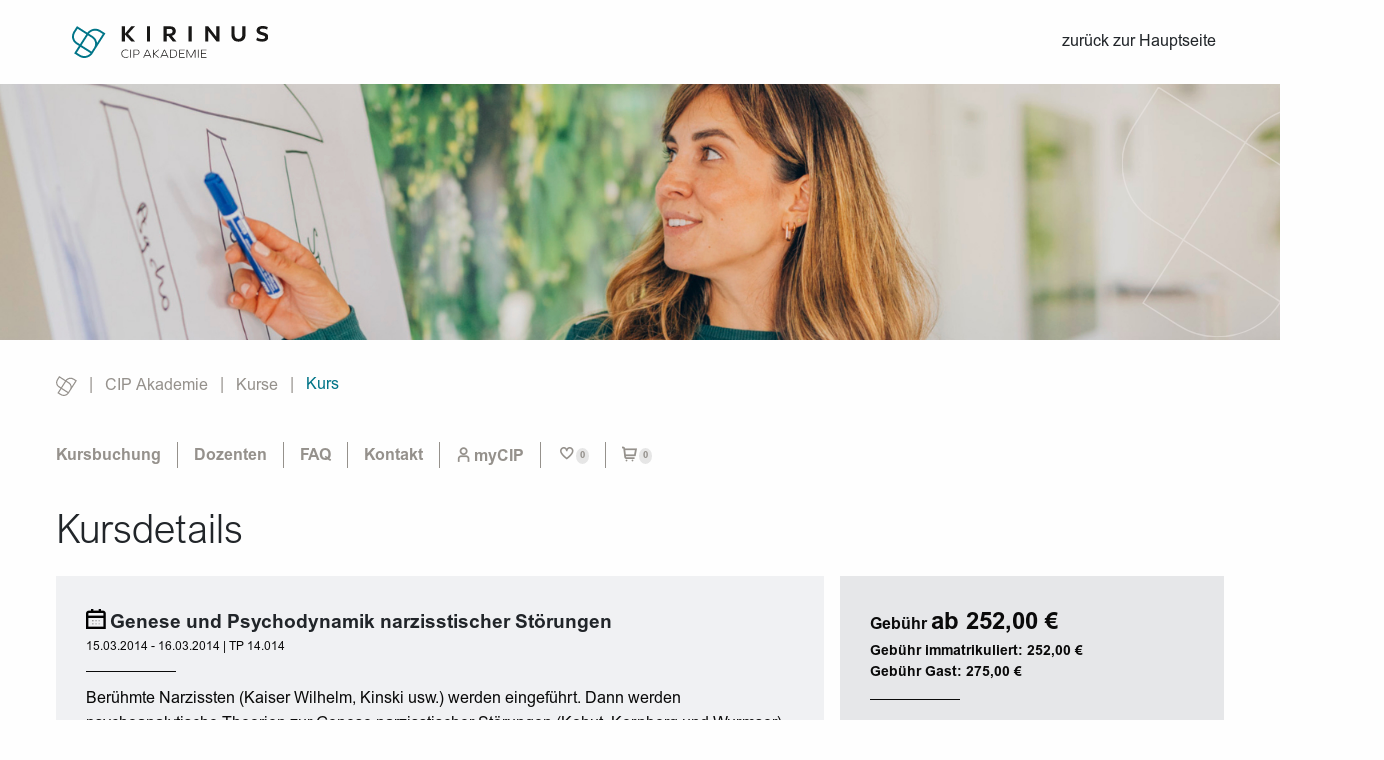

--- FILE ---
content_type: text/html; charset=utf-8
request_url: https://www.cip-akademie.de/kurs/TP+14.014/43D34299-CC7C-4EDB-8CA4-CEBCC19593DC
body_size: 4564
content:
<!DOCTYPE html>
<html lang='de'>
<head>
<meta content='text/html; charset=UTF-8' http-equiv='Content-Type'>
<meta charset='utf-8'>
<meta content='width=device-width, initial-scale=1.0' name='viewport'>
<meta content='CIP Akademie Details zum Kurs' name='description'>
<meta content='CIP,Akademie,Kurs,Detail' name='keywords'>
<link href='/CIP_Akademie_Android_Icon_192px.png' rel='shortcut icon' size='192x192'>
<link href='/CIP_Akademie_Apple_Touch_Icon_180px.png' rel='apple-touch-icon' sizes='180x180'>
<title>CIP Akademie | Kurs: Genese und Psychodynamik narzisstischer Störungen</title>
<script data-cmp-ab='1' data-cmp-cdn='cdn.consentmanager.net' data-cmp-codesrc='1' data-cmp-host='b.delivery.consentmanager.net' id='Cookiebot' src='https://cdn.consentmanager.net/delivery/autoblocking/168e9078b1f6c.js' type='text/javascript'></script>
<link href='/favicon.ico' rel='icon' type='image/x-icon'>
<link rel="stylesheet" href="/assets/application-620888a1227f1dba89811a796ed5cb8580f07633598642516e5d920cb18db9fe.css" />
<script src="/assets/application-8819a9b94f271d9230c190a91e6f28d0cef024f775cf81772561476dfafb8bcc.js"></script>
<link rel="stylesheet" href="/vite/assets/application-a7ed9a4b.css" media="all" />

<script src="/vite/assets/application-41487556.js" crossorigin="anonymous" type="module"></script>
<meta name="csrf-param" content="authenticity_token" />
<meta name="csrf-token" content="DDhbHQvIiAZBxmiQCll4Y2zr3jZX7Oe_jo35wUmgadOhlgNBdxPCyAxvxo24LrIIvhQrAW1bHkD4Zr2wBHQ8Hw" />
<script>
  var zebra_options={'days': ["Sonntag","Montag","Dienstag","Mittwoch","Donnerstag","Freitag","Samstag"],
  'months': ["Januar","Februar","März","April","Mai","Juni","Juli","August","September","Oktober","November","Dezember"],
  'format': "d.m.Y",
  'show_select_today': "Heute",
  'lang_clear_date': "Datum löschen"
  };
</script>
<script async src='https://www.googletagmanager.com/gtag/js?id=UA-82327477-10'></script>
<script>
  window.dataLayer = window.dataLayer || [];
  function gtag(){dataLayer.push(arguments);}
  gtag('js', new Date());
  gtag('config', 'UA-82327477-10', { 'anonymize_ip': true });
</script>

<!-- Google Tag Manager -->
<script>(function(w,d,s,l,i){w[l]=w[l]||[];w[l].push({'gtm.start':
        new Date().getTime(),event:'gtm.js'});var f=d.getElementsByTagName(s)[0],
    j=d.createElement(s),dl=l!='dataLayer'?'&l='+l:'';j.async=true;j.src=
    'https://www.googletagmanager.com/gtm.js?id='+i+dl;f.parentNode.insertBefore(j,f);
})(window,document,'script','dataLayer','GTM-WS446MZ');</script>
<!-- End Google Tag Manager -->


</head>
<body class='cipak' data-realm='cipak' data-realm-name='KIRINUS CIP Akademie' data-use-cookie-consent='false'>
<script>
//<![CDATA[
window.gon={};
//]]>
</script>
<!-- Google Tag Manager (noscript) -->
<noscript><iframe src="https://www.googletagmanager.com/ns.html?id=GTM-WS446MZ"
                  height="0" width="0" style="display:none;visibility:hidden"></iframe></noscript>
<!-- End Google Tag Manager (noscript) -->


<div class='meta-navi-container show-for-large'>
<div class='top-bar grid-container'>
<div class='top-bar-right'>
<ul class='meta-navi menu'>

</ul>
</div>
</div>
</div>
<div class='headroom-container show-for-large'>
<div class='kirinus-navi-container'>
<div class='top-bar grid-container'>
<div class='top-bar-left'>
<a class="logo" href="https://www.kirinus.de/akademie"><div class='show-for-large'>
<img src="/assets/logo_cip_akademie-3143e9131ac7531ea81c3ed32b7d5aceb05b72f1a94e8b76c9a57bd4120f4123.svg" />
</div>
<div class='hide-for-large'>
<img src="/assets/logo_kirinus-9e1f5d5cf15bfd4cb66c23e7d032e8f67acdd8392848ebb09302493249b0200a.svg" />
</div>
<div class='kirinus-figure'></div>
</a>
</div>
<div class='top-bar-right'>
<ul class='horizontal dropdown menu kirinus-navi' data-closing-time='200' data-dropdown-menu=''>
<li class=""><a class="" data-turbolinks="false" href="https://www.kirinus.de/akademie">zurück zur Hauptseite</a></li>
</ul>
</div>
</div>

</div>
</div>
<div class='show-for-large'>
<div class='header-image-base-container'>
<div class='anchor-with-offset' id='header-image'>
<section class='header-image'>
<div class='header-image-container'>
<img alt="" src="/uploads/image/132/image/page-8.jpeg" />
</div>

<div aria_hidden='true' class='page-header-slider__overlay'>
<svg viewBox='0 0 1076.939 1028.201' xmlns='http://www.w3.org/2000/svg'>
<path d='M253.454 629.252l-123.642-78.613C.303 468.292-37.916 296.552 44.431 167.039L149.812 1.314l358.122 227.717m-1.517 0l165.744 105.4c129.508 82.347 167.728 254.087 85.381 383.6l-105.4 165.73-400.22-254.509zm569.208-10.43l-423.478 665.13-400.225-254.479L512.15 220.843C602.316 79.051 790.335 37.2 932.127 127.351zM650.192 886.169c-90.151 141.792-278.185 183.643-419.977 93.478l-143.5-91.245L259.23 617.757' fill='none'></path>
</svg>
</div>
</section>
</div>


</div>

<div class='breadcrumb-container'>
<div class='anchor-with-offset' id='breadcrumb'>
<div class='grid-container'>
<div class='grid-x'>
<div class='cell small-12'>
<nav aria_label='Sie sind hier' role='navigation'>
<ul class='breadcrumbs'>
<li>
<a href="https://www.kirinus.de"><div class='kirinus-figure'></div>
</a></li>
<li><a href="/">CIP Akademie</a></li>
<li><a href="/kurse">Kurse</a></li>
<li class='is-current'>
<span class='show-for-sr'>Current:</span>
Kurs
</li>
</ul>
</nav>
</div>
</div>
</div>
</div>

</div>

</div>
<div class='headroom-container2 show-for-large'>
<div class='akademie-navi-container'>
<div class='grid-container'>
<div class='grid-x'>
<div class='cell small-12'>
<ul class='horizontal dropdown menu akademie-navi' data-closing-time='200' data-dropdown-menu=''>
<li class=""><a class="" href="/kursbuchung">Kursbuchung</a></li><li class=""><a class="" href="/dozenten">Dozenten</a></li><li class=""><a class="" data-turbolinks="false" href="https://www.kirinus.de/akademie/faq">FAQ</a></li><li class=""><a class="" data-turbolinks="false" href="https://www.kirinus.de/akademie/kontakt">Kontakt</a></li>
<li class='header-mycip'>
<a class="user-icon" href="/mycip/anmelden"><i class='fa fa-user'></i>
<span>myCIP</span>
</a></li>

<li>
<a class="watch-list-link" href="/merkliste"><i class='fa fa-heart'></i>
<span class='watch-list-count'>0</span>
</a>
</li>
<li>
<a class="shopping-cart-link" href="/warenkorb"><i class='fa fa-shopping-cart'></i>
<span class='fa-shopping-cart-count'>0</span>
</a>
</li>
</ul>
</div>
</div>
</div>

</div>
</div>

<div class='mobile-header hide-for-large'>
<div class='top-bar grid-container'>
<div class='top-bar-left'>
<a class="logo" href="https://www.kirinus.de/akademie"><div class='show-for-large'>
<img src="/assets/logo_cip_akademie-3143e9131ac7531ea81c3ed32b7d5aceb05b72f1a94e8b76c9a57bd4120f4123.svg" />
</div>
<div class='hide-for-large'>
<img src="/assets/logo_kirinus-9e1f5d5cf15bfd4cb66c23e7d032e8f67acdd8392848ebb09302493249b0200a.svg" />
</div>
<div class='kirinus-figure'></div>
</a>
</div>
<div class='top-bar-right'>
<button class='button burger-menu' data-toggle='mobile-menu'>
<i class='fa fa-burger-menu'></i>
<div class='menu-close-icon'>
<img src="/assets/menu-close-icon-47b22d0dc1fab9b9400d55472474e62efb89b6eca7a748b2285b8454bd2fefc2.svg" />
</div>
</button>
</div>
</div>
<div data-toggler='.expanded' id='mobile-menu'>
<div class='top-bar'>
<div class='top-bar-left'>
<ul class='tabs' data-tabs='' id='mobile-menu-tabs'>
<li class='tabs-title'>
<a href="#mobile-menu-tab1">Hauptmenü</a>
</li>
<li class='tabs-title is-active'>
<a aria-selected="false" href="#mobile-menu-tab2">Seitenmenü</a>
</li>
</ul>
<div class='tabs-content' data-tabs-content='mobile-menu-tabs'>
<div class='tabs-panel' id='mobile-menu-tab1'>
<ul class='vertical menu'>
<li class=""><a class="" data-turbolinks="false" href="https://www.kirinus.de/akademie">zurück zur Hauptseite</a></li>
<li>
<hr>
</li>

</ul>
</div>
<div class='tabs-panel is-active' id='mobile-menu-tab2'>
<ul class='vertical menu'>
<li class=""><a class="" href="/kursbuchung">Kursbuchung</a></li><li class=""><a class="" href="/dozenten">Dozenten</a></li><li class=""><a class="" data-turbolinks="false" href="https://www.kirinus.de/akademie/faq">FAQ</a></li><li class=""><a class="" data-turbolinks="false" href="https://www.kirinus.de/akademie/kontakt">Kontakt</a></li>
</ul>
</div>
</div>
</div>
</div>
</div>
<div class='akademie-navi-container-mobile grid-container'>
<div class='grid-x'>
<div class='cell small-12'>
<ul class='horizontal menu'>
<li class='header-mycip'>
<a class="user-icon" href="/mycip/anmelden"><i class='fa fa-user'></i>
<span>myCIP</span>
</a></li>

<li>
<a class="watch-list-link" href="/merkliste"><i class='fa fa-heart'></i>
<span class='watch-list-count'>0</span>
</a>
</li>
<li>
<a class="shopping-cart-link" href="/warenkorb"><i class='fa fa-shopping-cart'></i>
<span class='fa-shopping-cart-count'>0</span>
</a>
</li>
</ul>
</div>
</div>
</div>
</div>
<div class='hide-for-large'>
<div class='header-image-base-container'>
<div class='anchor-with-offset' id='header-image'>
<section class='header-image'>
<div class='header-image-container'>
<img alt="" src="/uploads/image/132/image/page-8.jpeg" />
</div>

<div aria_hidden='true' class='page-header-slider__overlay'>
<svg viewBox='0 0 1076.939 1028.201' xmlns='http://www.w3.org/2000/svg'>
<path d='M253.454 629.252l-123.642-78.613C.303 468.292-37.916 296.552 44.431 167.039L149.812 1.314l358.122 227.717m-1.517 0l165.744 105.4c129.508 82.347 167.728 254.087 85.381 383.6l-105.4 165.73-400.22-254.509zm569.208-10.43l-423.478 665.13-400.225-254.479L512.15 220.843C602.316 79.051 790.335 37.2 932.127 127.351zM650.192 886.169c-90.151 141.792-278.185 183.643-419.977 93.478l-143.5-91.245L259.23 617.757' fill='none'></path>
</svg>
</div>
</section>
</div>


</div>

<div class='breadcrumb-container'>
<div class='anchor-with-offset' id='breadcrumb'>
<div class='grid-container'>
<div class='grid-x'>
<div class='cell small-12'>
<nav aria_label='Sie sind hier' role='navigation'>
<ul class='breadcrumbs'>
<li>
<a href="https://www.kirinus.de"><div class='kirinus-figure'></div>
</a></li>
<li><a href="/">CIP Akademie</a></li>
<li><a href="/kurse">Kurse</a></li>
<li class='is-current'>
<span class='show-for-sr'>Current:</span>
Kurs
</li>
</ul>
</nav>
</div>
</div>
</div>
</div>

</div>

</div>

<section class='page'>
<div class='page-part anchor-with-offset' data-display-option='always' id='text43'>
<article class='block padding-lr-small padding-tb-small' style='margin-top: 20px'>
<div class='grid-container'>
<div class='grid-x grid-margin-x'>
<div class='cell small-12'>

<h2>Kursdetails</h2>

</div>
</div>
</div>
</article>


</div>
<div class='page-part anchor-with-offset' data-display-option='always' id='page_part_44'>
<div class='page grid-container courses'>
<div class='grid-x grid-padding-x course-details'>
<div class='cell medium-8 small-12'>
<div class='bg-light result-box'>
<h1 class='headline'>
<span class="single-course-icon"></span>
Genese und Psychodynamik narzisstischer Störungen
</h1>
<div class='small'>
15.03.2014 - 16.03.2014
 | 
TP 14.014
</div>

<div class='separator'></div>
<div class='text'><p>Berühmte Narzissten (Kaiser Wilhelm, Kinski usw.) werden eingeführt. Dann werden psychoanalytische Theorien zur Genese narzisstischer Störungen (Kohut, Kernberg und Wurmser) dargestellt, ferner die Integrative Psychotherapie bei Persönlichkeitsstörungen von Fiedler. Fallbeispiele sollen die Psychodynamik narzisstischer Störungen verdeutlichen. Dazu wird der Selbstwertkonflikt im OPD herangezogen. Ein Videobeispiel illustriert, in welchen Belastungssituationen eine narzisstische Persönlichkeit dekompensiert. Therapeutische Aspekte  (Über- und Gegenübertragung) werden fokussiert, eine Gruppensitzung nach unserem Modell mit den TeilnehmerInnen wird trainiert. Berücksichtigung der Testpsychologie. Das Mitbringen eigener Fälle auf DVD ist erwünscht. Motivation zu interaktiver Gruppenarbeit und Kleingruppenarbeit wird vorausgesetzt.</p></div>

</div>
</div>
<div class='cell medium-4 small-12'>
<div class='bg-middle'>
<div class='info-box result-box'>
<div class='grid-x grid-padding-x'>
<div class='cell small-10'>
<strong class='fee-text'>Gebühr</strong>
<strong class='fee'>ab 252,00&nbsp;€</strong>
</div>
<div class='cell small-2'>
</div>
</div>
<div class='fee_small'>
<strong>
Gebühr immatrikuliert:
252,00&nbsp;€
</strong>
</div>
<div class='fee_small'>
<strong>
Gebühr Gast:
275,00&nbsp;€
</strong>
</div>
<div class='separator'></div>
<div class='headline'>Termine</div>
<div>15.03.2014 - 16.03.2014</div>
<div class='button-toggle-hidden headline'>
Termindetails
</div>
<div class='toggle-hidden'>
<ul>
<li>
15.03.2014&nbsp;| 09:00&nbsp;-&nbsp;17:00
<br>
Landshuter Allee 45
<br>
80637 München

</li>
<li>
16.03.2014&nbsp;| 09:00&nbsp;-&nbsp;17:00
<br>
Landshuter Allee 45
<br>
80637 München

</li>
</ul>
</div>

<div class='headline'>Ort</div>
<div>CIP</div>
<div>Landshuter Allee 45</div>
<div>80637 München</div>

<div class='button extend-button bookmark-button add watch watch-add' data-add-title='Zur Merkliste hinzufügen' data-course-uuid='43D34299-CC7C-4EDB-8CA4-CEBCC19593DC' data-remove-title='Von der Merkliste löschen' data-toggle-url='/watch_lists/toggle'>
Zur Merkliste hinzufügen
<i class='fa fa-heart no-toggle'></i>
</div>
<div class='hide button extend-button bookmark-button remove watch watch-remove' data-add-title='Zur Merkliste hinzufügen' data-course-uuid='43D34299-CC7C-4EDB-8CA4-CEBCC19593DC' data-remove-title='Von der Merkliste löschen' data-toggle-url='/watch_lists/toggle'>
Von der Merkliste löschen
<i class='fa fa-heart no-toggle'></i>
</div>
<div class='booking-info button'>Dieser Kurs wurde bereits durchgeführt</div>
</div>
</div>
</div>
</div>
</div>



</div>
</section>


<footer>
<div class='anchor-with-offset' id='bottom-navi'>
<div class='padding-lr-small block'>
<div class='grid-container'>
<div class='grid-padding-x footer-hint'>
<div class='cell small-12'>
*Aus Gründen der Lesbarkeit wurde im Text die weibliche Form gewählt. Die Angaben beziehen sich auf Angehörige aller Geschlechter.
</div>
</div>
</div>
<div class='copyright-footer'>
<div class='grid-container'>
<div class='grid-x grid-padding-x'>
<div class='cell small-12 footer-bar'>
<div class='footer-left'>
<ul class='menu'>
<li>
<a href="https://www.kirinus.de/impressum">Impressum</a>
</li>
<li>
<a href="https://www.kirinus.de/datenschutz/kirinus-cip-akademie">Datenschutz</a>
</li>
<li>
<a href="https://www.kirinus.de/presse">Presse</a>
</li>
<li>
<a href="https://www.kirinus.de/kontakt">Kontakt</a>
</li>
<li>
<a href="https://www.kirinus.de/helpline">Helpline</a>
</li>
</ul>
</div>
<div class='footer-right'>
&copy; 2026 KIRINUS Gruppe
</div>
</div>
</div>
</div>
</div>
</div>
</div>
</footer>

</body>
</html>



--- FILE ---
content_type: image/svg+xml
request_url: https://www.cip-akademie.de/assets/Kirinus_Supersign_schwarz_wo_border-809d092dbbb07cc2d79367b13e75dd4d832598314dcfefc26484638ff77ad7d8.svg
body_size: 1585
content:
<?xml version="1.0" encoding="UTF-8" standalone="no"?>
<!DOCTYPE svg PUBLIC "-//W3C//DTD SVG 1.1//EN" "http://www.w3.org/Graphics/SVG/1.1/DTD/svg11.dtd">
<svg xmlns:xl="http://www.w3.org/1999/xlink" xmlns="http://www.w3.org/2000/svg" version="1.1" xmlns:dc="http://purl.org/dc/elements/1.1/" viewBox="93.48002 96.67 316.51998 303.13008" width="316.51998" height="303.13008">
  <defs/>
  <g id="Canvas_1" stroke-dasharray="none" fill-opacity="1" fill="none" stroke="none" stroke-opacity="1">
    <title>Canvas 1</title>
    <g id="Canvas_1_Layer_1">
      <title>Layer 1</title>
      <g id="Graphic_2">
        <path d="M 210.12 399.8 C 192.57215 399.80884 175.3873 394.80223 160.59 385.37 L 113.48 355.42 L 158.91 284.16 L 133.05 267.72 C 93.26625 242.41314 81.52382 189.65054 106.82 149.86 L 140.64 96.67 L 238.86 159.12 C 267.7865 120.11152 321.93262 110.07314 362.92 136.12 L 410 166.1 L 283.64 363.74 C 266.05534 386.5156 238.89407 399.83763 210.12 399.8 Z M 138.82 349.8 L 170.43 369.9 C 202.32265 390.1426 244.32415 383.26135 268.09 353.9 L 174.26 294.24 Z M 184.12 278.73 L 278.4 338.67 L 302.4 300.96 C 322.21712 269.70875 313.00238 228.31398 281.8 208.42 L 244.17 184.5 Z M 146.27 122 L 122.27 159.72 C 112.72017 174.72054 109.52531 192.90218 113.38922 210.25976 C 117.25313 227.61735 127.85882 242.7269 142.87 252.26 L 168.74 268.71 L 228.74 174.42 Z M 254.27 169.19 L 291.63 193 C 313.7291 207.052 328.14546 230.4795 330.73 256.54 L 384.73 171.78 L 353.12 151.68 C 320.61193 131.01734 277.70242 138.63277 254.29 169.22 Z" fill="#1d1d1b"/>
      </g>
    </g>
  </g>
</svg>


--- FILE ---
content_type: application/javascript
request_url: https://www.cip-akademie.de/vite/assets/application-41487556.js
body_size: 44924
content:
var Si=Object.defineProperty;var ki=(h,n,s)=>n in h?Si(h,n,{enumerable:!0,configurable:!0,writable:!0,value:s}):h[n]=s;var de=(h,n,s)=>(ki(h,typeof n!="symbol"?n+"":n,s),s);class Mi{constructor(n,s,c){this.eventTarget=n,this.eventName=s,this.eventOptions=c,this.unorderedBindings=new Set}connect(){this.eventTarget.addEventListener(this.eventName,this,this.eventOptions)}disconnect(){this.eventTarget.removeEventListener(this.eventName,this,this.eventOptions)}bindingConnected(n){this.unorderedBindings.add(n)}bindingDisconnected(n){this.unorderedBindings.delete(n)}handleEvent(n){const s=Ni(n);for(const c of this.bindings){if(s.immediatePropagationStopped)break;c.handleEvent(s)}}hasBindings(){return this.unorderedBindings.size>0}get bindings(){return Array.from(this.unorderedBindings).sort((n,s)=>{const c=n.index,y=s.index;return c<y?-1:c>y?1:0})}}function Ni(h){if("immediatePropagationStopped"in h)return h;{const{stopImmediatePropagation:n}=h;return Object.assign(h,{immediatePropagationStopped:!1,stopImmediatePropagation(){this.immediatePropagationStopped=!0,n.call(this)}})}}class Di{constructor(n){this.application=n,this.eventListenerMaps=new Map,this.started=!1}start(){this.started||(this.started=!0,this.eventListeners.forEach(n=>n.connect()))}stop(){this.started&&(this.started=!1,this.eventListeners.forEach(n=>n.disconnect()))}get eventListeners(){return Array.from(this.eventListenerMaps.values()).reduce((n,s)=>n.concat(Array.from(s.values())),[])}bindingConnected(n){this.fetchEventListenerForBinding(n).bindingConnected(n)}bindingDisconnected(n,s=!1){this.fetchEventListenerForBinding(n).bindingDisconnected(n),s&&this.clearEventListenersForBinding(n)}handleError(n,s,c={}){this.application.handleError(n,`Error ${s}`,c)}clearEventListenersForBinding(n){const s=this.fetchEventListenerForBinding(n);s.hasBindings()||(s.disconnect(),this.removeMappedEventListenerFor(n))}removeMappedEventListenerFor(n){const{eventTarget:s,eventName:c,eventOptions:y}=n,C=this.fetchEventListenerMapForEventTarget(s),j=this.cacheKey(c,y);C.delete(j),C.size==0&&this.eventListenerMaps.delete(s)}fetchEventListenerForBinding(n){const{eventTarget:s,eventName:c,eventOptions:y}=n;return this.fetchEventListener(s,c,y)}fetchEventListener(n,s,c){const y=this.fetchEventListenerMapForEventTarget(n),C=this.cacheKey(s,c);let j=y.get(C);return j||(j=this.createEventListener(n,s,c),y.set(C,j)),j}createEventListener(n,s,c){const y=new Mi(n,s,c);return this.started&&y.connect(),y}fetchEventListenerMapForEventTarget(n){let s=this.eventListenerMaps.get(n);return s||(s=new Map,this.eventListenerMaps.set(n,s)),s}cacheKey(n,s){const c=[n];return Object.keys(s).sort().forEach(y=>{c.push(`${s[y]?"":"!"}${y}`)}),c.join(":")}}const _i={stop({event:h,value:n}){return n&&h.stopPropagation(),!0},prevent({event:h,value:n}){return n&&h.preventDefault(),!0},self({event:h,value:n,element:s}){return n?s===h.target:!0}},ji=/^(?:(?:([^.]+?)\+)?(.+?)(?:\.(.+?))?(?:@(window|document))?->)?(.+?)(?:#([^:]+?))(?::(.+))?$/;function Li(h){const s=h.trim().match(ji)||[];let c=s[2],y=s[3];return y&&!["keydown","keyup","keypress"].includes(c)&&(c+=`.${y}`,y=""),{eventTarget:Fi(s[4]),eventName:c,eventOptions:s[7]?Bi(s[7]):{},identifier:s[5],methodName:s[6],keyFilter:s[1]||y}}function Fi(h){if(h=="window")return window;if(h=="document")return document}function Bi(h){return h.split(":").reduce((n,s)=>Object.assign(n,{[s.replace(/^!/,"")]:!/^!/.test(s)}),{})}function Pi(h){if(h==window)return"window";if(h==document)return"document"}function tn(h){return h.replace(/(?:[_-])([a-z0-9])/g,(n,s)=>s.toUpperCase())}function Qt(h){return tn(h.replace(/--/g,"-").replace(/__/g,"_"))}function lt(h){return h.charAt(0).toUpperCase()+h.slice(1)}function nr(h){return h.replace(/([A-Z])/g,(n,s)=>`-${s.toLowerCase()}`)}function $i(h){return h.match(/[^\s]+/g)||[]}function Un(h){return h!=null}function Jt(h,n){return Object.prototype.hasOwnProperty.call(h,n)}const Xn=["meta","ctrl","alt","shift"];class Ii{constructor(n,s,c,y){this.element=n,this.index=s,this.eventTarget=c.eventTarget||n,this.eventName=c.eventName||qi(n)||Et("missing event name"),this.eventOptions=c.eventOptions||{},this.identifier=c.identifier||Et("missing identifier"),this.methodName=c.methodName||Et("missing method name"),this.keyFilter=c.keyFilter||"",this.schema=y}static forToken(n,s){return new this(n.element,n.index,Li(n.content),s)}toString(){const n=this.keyFilter?`.${this.keyFilter}`:"",s=this.eventTargetName?`@${this.eventTargetName}`:"";return`${this.eventName}${n}${s}->${this.identifier}#${this.methodName}`}shouldIgnoreKeyboardEvent(n){if(!this.keyFilter)return!1;const s=this.keyFilter.split("+");if(this.keyFilterDissatisfied(n,s))return!0;const c=s.filter(y=>!Xn.includes(y))[0];return c?(Jt(this.keyMappings,c)||Et(`contains unknown key filter: ${this.keyFilter}`),this.keyMappings[c].toLowerCase()!==n.key.toLowerCase()):!1}shouldIgnoreMouseEvent(n){if(!this.keyFilter)return!1;const s=[this.keyFilter];return!!this.keyFilterDissatisfied(n,s)}get params(){const n={},s=new RegExp(`^data-${this.identifier}-(.+)-param$`,"i");for(const{name:c,value:y}of Array.from(this.element.attributes)){const C=c.match(s),j=C&&C[1];j&&(n[tn(j)]=Hi(y))}return n}get eventTargetName(){return Pi(this.eventTarget)}get keyMappings(){return this.schema.keyMappings}keyFilterDissatisfied(n,s){const[c,y,C,j]=Xn.map(U=>s.includes(U));return n.metaKey!==c||n.ctrlKey!==y||n.altKey!==C||n.shiftKey!==j}}const Gn={a:()=>"click",button:()=>"click",form:()=>"submit",details:()=>"toggle",input:h=>h.getAttribute("type")=="submit"?"click":"input",select:()=>"change",textarea:()=>"input"};function qi(h){const n=h.tagName.toLowerCase();if(n in Gn)return Gn[n](h)}function Et(h){throw new Error(h)}function Hi(h){try{return JSON.parse(h)}catch{return h}}class Ri{constructor(n,s){this.context=n,this.action=s}get index(){return this.action.index}get eventTarget(){return this.action.eventTarget}get eventOptions(){return this.action.eventOptions}get identifier(){return this.context.identifier}handleEvent(n){const s=this.prepareActionEvent(n);this.willBeInvokedByEvent(n)&&this.applyEventModifiers(s)&&this.invokeWithEvent(s)}get eventName(){return this.action.eventName}get method(){const n=this.controller[this.methodName];if(typeof n=="function")return n;throw new Error(`Action "${this.action}" references undefined method "${this.methodName}"`)}applyEventModifiers(n){const{element:s}=this.action,{actionDescriptorFilters:c}=this.context.application,{controller:y}=this.context;let C=!0;for(const[j,U]of Object.entries(this.eventOptions))if(j in c){const Q=c[j];C=C&&Q({name:j,value:U,event:n,element:s,controller:y})}else continue;return C}prepareActionEvent(n){return Object.assign(n,{params:this.action.params})}invokeWithEvent(n){const{target:s,currentTarget:c}=n;try{this.method.call(this.controller,n),this.context.logDebugActivity(this.methodName,{event:n,target:s,currentTarget:c,action:this.methodName})}catch(y){const{identifier:C,controller:j,element:U,index:Q}=this,ce={identifier:C,controller:j,element:U,index:Q,event:n};this.context.handleError(y,`invoking action "${this.action}"`,ce)}}willBeInvokedByEvent(n){const s=n.target;return n instanceof KeyboardEvent&&this.action.shouldIgnoreKeyboardEvent(n)||n instanceof MouseEvent&&this.action.shouldIgnoreMouseEvent(n)?!1:this.element===s?!0:s instanceof Element&&this.element.contains(s)?this.scope.containsElement(s):this.scope.containsElement(this.action.element)}get controller(){return this.context.controller}get methodName(){return this.action.methodName}get element(){return this.scope.element}get scope(){return this.context.scope}}class rr{constructor(n,s){this.mutationObserverInit={attributes:!0,childList:!0,subtree:!0},this.element=n,this.started=!1,this.delegate=s,this.elements=new Set,this.mutationObserver=new MutationObserver(c=>this.processMutations(c))}start(){this.started||(this.started=!0,this.mutationObserver.observe(this.element,this.mutationObserverInit),this.refresh())}pause(n){this.started&&(this.mutationObserver.disconnect(),this.started=!1),n(),this.started||(this.mutationObserver.observe(this.element,this.mutationObserverInit),this.started=!0)}stop(){this.started&&(this.mutationObserver.takeRecords(),this.mutationObserver.disconnect(),this.started=!1)}refresh(){if(this.started){const n=new Set(this.matchElementsInTree());for(const s of Array.from(this.elements))n.has(s)||this.removeElement(s);for(const s of Array.from(n))this.addElement(s)}}processMutations(n){if(this.started)for(const s of n)this.processMutation(s)}processMutation(n){n.type=="attributes"?this.processAttributeChange(n.target,n.attributeName):n.type=="childList"&&(this.processRemovedNodes(n.removedNodes),this.processAddedNodes(n.addedNodes))}processAttributeChange(n,s){this.elements.has(n)?this.delegate.elementAttributeChanged&&this.matchElement(n)?this.delegate.elementAttributeChanged(n,s):this.removeElement(n):this.matchElement(n)&&this.addElement(n)}processRemovedNodes(n){for(const s of Array.from(n)){const c=this.elementFromNode(s);c&&this.processTree(c,this.removeElement)}}processAddedNodes(n){for(const s of Array.from(n)){const c=this.elementFromNode(s);c&&this.elementIsActive(c)&&this.processTree(c,this.addElement)}}matchElement(n){return this.delegate.matchElement(n)}matchElementsInTree(n=this.element){return this.delegate.matchElementsInTree(n)}processTree(n,s){for(const c of this.matchElementsInTree(n))s.call(this,c)}elementFromNode(n){if(n.nodeType==Node.ELEMENT_NODE)return n}elementIsActive(n){return n.isConnected!=this.element.isConnected?!1:this.element.contains(n)}addElement(n){this.elements.has(n)||this.elementIsActive(n)&&(this.elements.add(n),this.delegate.elementMatched&&this.delegate.elementMatched(n))}removeElement(n){this.elements.has(n)&&(this.elements.delete(n),this.delegate.elementUnmatched&&this.delegate.elementUnmatched(n))}}class ir{constructor(n,s,c){this.attributeName=s,this.delegate=c,this.elementObserver=new rr(n,this)}get element(){return this.elementObserver.element}get selector(){return`[${this.attributeName}]`}start(){this.elementObserver.start()}pause(n){this.elementObserver.pause(n)}stop(){this.elementObserver.stop()}refresh(){this.elementObserver.refresh()}get started(){return this.elementObserver.started}matchElement(n){return n.hasAttribute(this.attributeName)}matchElementsInTree(n){const s=this.matchElement(n)?[n]:[],c=Array.from(n.querySelectorAll(this.selector));return s.concat(c)}elementMatched(n){this.delegate.elementMatchedAttribute&&this.delegate.elementMatchedAttribute(n,this.attributeName)}elementUnmatched(n){this.delegate.elementUnmatchedAttribute&&this.delegate.elementUnmatchedAttribute(n,this.attributeName)}elementAttributeChanged(n,s){this.delegate.elementAttributeValueChanged&&this.attributeName==s&&this.delegate.elementAttributeValueChanged(n,s)}}function Vi(h,n,s){sr(h,n).add(s)}function Ki(h,n,s){sr(h,n).delete(s),Wi(h,n)}function sr(h,n){let s=h.get(n);return s||(s=new Set,h.set(n,s)),s}function Wi(h,n){const s=h.get(n);s!=null&&s.size==0&&h.delete(n)}class Pe{constructor(){this.valuesByKey=new Map}get keys(){return Array.from(this.valuesByKey.keys())}get values(){return Array.from(this.valuesByKey.values()).reduce((s,c)=>s.concat(Array.from(c)),[])}get size(){return Array.from(this.valuesByKey.values()).reduce((s,c)=>s+c.size,0)}add(n,s){Vi(this.valuesByKey,n,s)}delete(n,s){Ki(this.valuesByKey,n,s)}has(n,s){const c=this.valuesByKey.get(n);return c!=null&&c.has(s)}hasKey(n){return this.valuesByKey.has(n)}hasValue(n){return Array.from(this.valuesByKey.values()).some(c=>c.has(n))}getValuesForKey(n){const s=this.valuesByKey.get(n);return s?Array.from(s):[]}getKeysForValue(n){return Array.from(this.valuesByKey).filter(([s,c])=>c.has(n)).map(([s,c])=>s)}}class zi{constructor(n,s,c,y){this._selector=s,this.details=y,this.elementObserver=new rr(n,this),this.delegate=c,this.matchesByElement=new Pe}get started(){return this.elementObserver.started}get selector(){return this._selector}set selector(n){this._selector=n,this.refresh()}start(){this.elementObserver.start()}pause(n){this.elementObserver.pause(n)}stop(){this.elementObserver.stop()}refresh(){this.elementObserver.refresh()}get element(){return this.elementObserver.element}matchElement(n){const{selector:s}=this;if(s){const c=n.matches(s);return this.delegate.selectorMatchElement?c&&this.delegate.selectorMatchElement(n,this.details):c}else return!1}matchElementsInTree(n){const{selector:s}=this;if(s){const c=this.matchElement(n)?[n]:[],y=Array.from(n.querySelectorAll(s)).filter(C=>this.matchElement(C));return c.concat(y)}else return[]}elementMatched(n){const{selector:s}=this;s&&this.selectorMatched(n,s)}elementUnmatched(n){const s=this.matchesByElement.getKeysForValue(n);for(const c of s)this.selectorUnmatched(n,c)}elementAttributeChanged(n,s){const{selector:c}=this;if(c){const y=this.matchElement(n),C=this.matchesByElement.has(c,n);y&&!C?this.selectorMatched(n,c):!y&&C&&this.selectorUnmatched(n,c)}}selectorMatched(n,s){this.delegate.selectorMatched(n,s,this.details),this.matchesByElement.add(s,n)}selectorUnmatched(n,s){this.delegate.selectorUnmatched(n,s,this.details),this.matchesByElement.delete(s,n)}}class Ui{constructor(n,s){this.element=n,this.delegate=s,this.started=!1,this.stringMap=new Map,this.mutationObserver=new MutationObserver(c=>this.processMutations(c))}start(){this.started||(this.started=!0,this.mutationObserver.observe(this.element,{attributes:!0,attributeOldValue:!0}),this.refresh())}stop(){this.started&&(this.mutationObserver.takeRecords(),this.mutationObserver.disconnect(),this.started=!1)}refresh(){if(this.started)for(const n of this.knownAttributeNames)this.refreshAttribute(n,null)}processMutations(n){if(this.started)for(const s of n)this.processMutation(s)}processMutation(n){const s=n.attributeName;s&&this.refreshAttribute(s,n.oldValue)}refreshAttribute(n,s){const c=this.delegate.getStringMapKeyForAttribute(n);if(c!=null){this.stringMap.has(n)||this.stringMapKeyAdded(c,n);const y=this.element.getAttribute(n);if(this.stringMap.get(n)!=y&&this.stringMapValueChanged(y,c,s),y==null){const C=this.stringMap.get(n);this.stringMap.delete(n),C&&this.stringMapKeyRemoved(c,n,C)}else this.stringMap.set(n,y)}}stringMapKeyAdded(n,s){this.delegate.stringMapKeyAdded&&this.delegate.stringMapKeyAdded(n,s)}stringMapValueChanged(n,s,c){this.delegate.stringMapValueChanged&&this.delegate.stringMapValueChanged(n,s,c)}stringMapKeyRemoved(n,s,c){this.delegate.stringMapKeyRemoved&&this.delegate.stringMapKeyRemoved(n,s,c)}get knownAttributeNames(){return Array.from(new Set(this.currentAttributeNames.concat(this.recordedAttributeNames)))}get currentAttributeNames(){return Array.from(this.element.attributes).map(n=>n.name)}get recordedAttributeNames(){return Array.from(this.stringMap.keys())}}class or{constructor(n,s,c){this.attributeObserver=new ir(n,s,this),this.delegate=c,this.tokensByElement=new Pe}get started(){return this.attributeObserver.started}start(){this.attributeObserver.start()}pause(n){this.attributeObserver.pause(n)}stop(){this.attributeObserver.stop()}refresh(){this.attributeObserver.refresh()}get element(){return this.attributeObserver.element}get attributeName(){return this.attributeObserver.attributeName}elementMatchedAttribute(n){this.tokensMatched(this.readTokensForElement(n))}elementAttributeValueChanged(n){const[s,c]=this.refreshTokensForElement(n);this.tokensUnmatched(s),this.tokensMatched(c)}elementUnmatchedAttribute(n){this.tokensUnmatched(this.tokensByElement.getValuesForKey(n))}tokensMatched(n){n.forEach(s=>this.tokenMatched(s))}tokensUnmatched(n){n.forEach(s=>this.tokenUnmatched(s))}tokenMatched(n){this.delegate.tokenMatched(n),this.tokensByElement.add(n.element,n)}tokenUnmatched(n){this.delegate.tokenUnmatched(n),this.tokensByElement.delete(n.element,n)}refreshTokensForElement(n){const s=this.tokensByElement.getValuesForKey(n),c=this.readTokensForElement(n),y=Gi(s,c).findIndex(([C,j])=>!Qi(C,j));return y==-1?[[],[]]:[s.slice(y),c.slice(y)]}readTokensForElement(n){const s=this.attributeName,c=n.getAttribute(s)||"";return Xi(c,n,s)}}function Xi(h,n,s){return h.trim().split(/\s+/).filter(c=>c.length).map((c,y)=>({element:n,attributeName:s,content:c,index:y}))}function Gi(h,n){const s=Math.max(h.length,n.length);return Array.from({length:s},(c,y)=>[h[y],n[y]])}function Qi(h,n){return h&&n&&h.index==n.index&&h.content==n.content}class ar{constructor(n,s,c){this.tokenListObserver=new or(n,s,this),this.delegate=c,this.parseResultsByToken=new WeakMap,this.valuesByTokenByElement=new WeakMap}get started(){return this.tokenListObserver.started}start(){this.tokenListObserver.start()}stop(){this.tokenListObserver.stop()}refresh(){this.tokenListObserver.refresh()}get element(){return this.tokenListObserver.element}get attributeName(){return this.tokenListObserver.attributeName}tokenMatched(n){const{element:s}=n,{value:c}=this.fetchParseResultForToken(n);c&&(this.fetchValuesByTokenForElement(s).set(n,c),this.delegate.elementMatchedValue(s,c))}tokenUnmatched(n){const{element:s}=n,{value:c}=this.fetchParseResultForToken(n);c&&(this.fetchValuesByTokenForElement(s).delete(n),this.delegate.elementUnmatchedValue(s,c))}fetchParseResultForToken(n){let s=this.parseResultsByToken.get(n);return s||(s=this.parseToken(n),this.parseResultsByToken.set(n,s)),s}fetchValuesByTokenForElement(n){let s=this.valuesByTokenByElement.get(n);return s||(s=new Map,this.valuesByTokenByElement.set(n,s)),s}parseToken(n){try{return{value:this.delegate.parseValueForToken(n)}}catch(s){return{error:s}}}}class Ji{constructor(n,s){this.context=n,this.delegate=s,this.bindingsByAction=new Map}start(){this.valueListObserver||(this.valueListObserver=new ar(this.element,this.actionAttribute,this),this.valueListObserver.start())}stop(){this.valueListObserver&&(this.valueListObserver.stop(),delete this.valueListObserver,this.disconnectAllActions())}get element(){return this.context.element}get identifier(){return this.context.identifier}get actionAttribute(){return this.schema.actionAttribute}get schema(){return this.context.schema}get bindings(){return Array.from(this.bindingsByAction.values())}connectAction(n){const s=new Ri(this.context,n);this.bindingsByAction.set(n,s),this.delegate.bindingConnected(s)}disconnectAction(n){const s=this.bindingsByAction.get(n);s&&(this.bindingsByAction.delete(n),this.delegate.bindingDisconnected(s))}disconnectAllActions(){this.bindings.forEach(n=>this.delegate.bindingDisconnected(n,!0)),this.bindingsByAction.clear()}parseValueForToken(n){const s=Ii.forToken(n,this.schema);if(s.identifier==this.identifier)return s}elementMatchedValue(n,s){this.connectAction(s)}elementUnmatchedValue(n,s){this.disconnectAction(s)}}class Yi{constructor(n,s){this.context=n,this.receiver=s,this.stringMapObserver=new Ui(this.element,this),this.valueDescriptorMap=this.controller.valueDescriptorMap}start(){this.stringMapObserver.start(),this.invokeChangedCallbacksForDefaultValues()}stop(){this.stringMapObserver.stop()}get element(){return this.context.element}get controller(){return this.context.controller}getStringMapKeyForAttribute(n){if(n in this.valueDescriptorMap)return this.valueDescriptorMap[n].name}stringMapKeyAdded(n,s){const c=this.valueDescriptorMap[s];this.hasValue(n)||this.invokeChangedCallback(n,c.writer(this.receiver[n]),c.writer(c.defaultValue))}stringMapValueChanged(n,s,c){const y=this.valueDescriptorNameMap[s];n!==null&&(c===null&&(c=y.writer(y.defaultValue)),this.invokeChangedCallback(s,n,c))}stringMapKeyRemoved(n,s,c){const y=this.valueDescriptorNameMap[n];this.hasValue(n)?this.invokeChangedCallback(n,y.writer(this.receiver[n]),c):this.invokeChangedCallback(n,y.writer(y.defaultValue),c)}invokeChangedCallbacksForDefaultValues(){for(const{key:n,name:s,defaultValue:c,writer:y}of this.valueDescriptors)c!=null&&!this.controller.data.has(n)&&this.invokeChangedCallback(s,y(c),void 0)}invokeChangedCallback(n,s,c){const y=`${n}Changed`,C=this.receiver[y];if(typeof C=="function"){const j=this.valueDescriptorNameMap[n];try{const U=j.reader(s);let Q=c;c&&(Q=j.reader(c)),C.call(this.receiver,U,Q)}catch(U){throw U instanceof TypeError&&(U.message=`Stimulus Value "${this.context.identifier}.${j.name}" - ${U.message}`),U}}}get valueDescriptors(){const{valueDescriptorMap:n}=this;return Object.keys(n).map(s=>n[s])}get valueDescriptorNameMap(){const n={};return Object.keys(this.valueDescriptorMap).forEach(s=>{const c=this.valueDescriptorMap[s];n[c.name]=c}),n}hasValue(n){const s=this.valueDescriptorNameMap[n],c=`has${lt(s.name)}`;return this.receiver[c]}}class Zi{constructor(n,s){this.context=n,this.delegate=s,this.targetsByName=new Pe}start(){this.tokenListObserver||(this.tokenListObserver=new or(this.element,this.attributeName,this),this.tokenListObserver.start())}stop(){this.tokenListObserver&&(this.disconnectAllTargets(),this.tokenListObserver.stop(),delete this.tokenListObserver)}tokenMatched({element:n,content:s}){this.scope.containsElement(n)&&this.connectTarget(n,s)}tokenUnmatched({element:n,content:s}){this.disconnectTarget(n,s)}connectTarget(n,s){var c;this.targetsByName.has(s,n)||(this.targetsByName.add(s,n),(c=this.tokenListObserver)===null||c===void 0||c.pause(()=>this.delegate.targetConnected(n,s)))}disconnectTarget(n,s){var c;this.targetsByName.has(s,n)&&(this.targetsByName.delete(s,n),(c=this.tokenListObserver)===null||c===void 0||c.pause(()=>this.delegate.targetDisconnected(n,s)))}disconnectAllTargets(){for(const n of this.targetsByName.keys)for(const s of this.targetsByName.getValuesForKey(n))this.disconnectTarget(s,n)}get attributeName(){return`data-${this.context.identifier}-target`}get element(){return this.context.element}get scope(){return this.context.scope}}function ft(h,n){const s=ur(h);return Array.from(s.reduce((c,y)=>(ts(y,n).forEach(C=>c.add(C)),c),new Set))}function es(h,n){return ur(h).reduce((c,y)=>(c.push(...ns(y,n)),c),[])}function ur(h){const n=[];for(;h;)n.push(h),h=Object.getPrototypeOf(h);return n.reverse()}function ts(h,n){const s=h[n];return Array.isArray(s)?s:[]}function ns(h,n){const s=h[n];return s?Object.keys(s).map(c=>[c,s[c]]):[]}class rs{constructor(n,s){this.started=!1,this.context=n,this.delegate=s,this.outletsByName=new Pe,this.outletElementsByName=new Pe,this.selectorObserverMap=new Map,this.attributeObserverMap=new Map}start(){this.started||(this.outletDefinitions.forEach(n=>{this.setupSelectorObserverForOutlet(n),this.setupAttributeObserverForOutlet(n)}),this.started=!0,this.dependentContexts.forEach(n=>n.refresh()))}refresh(){this.selectorObserverMap.forEach(n=>n.refresh()),this.attributeObserverMap.forEach(n=>n.refresh())}stop(){this.started&&(this.started=!1,this.disconnectAllOutlets(),this.stopSelectorObservers(),this.stopAttributeObservers())}stopSelectorObservers(){this.selectorObserverMap.size>0&&(this.selectorObserverMap.forEach(n=>n.stop()),this.selectorObserverMap.clear())}stopAttributeObservers(){this.attributeObserverMap.size>0&&(this.attributeObserverMap.forEach(n=>n.stop()),this.attributeObserverMap.clear())}selectorMatched(n,s,{outletName:c}){const y=this.getOutlet(n,c);y&&this.connectOutlet(y,n,c)}selectorUnmatched(n,s,{outletName:c}){const y=this.getOutletFromMap(n,c);y&&this.disconnectOutlet(y,n,c)}selectorMatchElement(n,{outletName:s}){const c=this.selector(s),y=this.hasOutlet(n,s),C=n.matches(`[${this.schema.controllerAttribute}~=${s}]`);return c?y&&C&&n.matches(c):!1}elementMatchedAttribute(n,s){const c=this.getOutletNameFromOutletAttributeName(s);c&&this.updateSelectorObserverForOutlet(c)}elementAttributeValueChanged(n,s){const c=this.getOutletNameFromOutletAttributeName(s);c&&this.updateSelectorObserverForOutlet(c)}elementUnmatchedAttribute(n,s){const c=this.getOutletNameFromOutletAttributeName(s);c&&this.updateSelectorObserverForOutlet(c)}connectOutlet(n,s,c){var y;this.outletElementsByName.has(c,s)||(this.outletsByName.add(c,n),this.outletElementsByName.add(c,s),(y=this.selectorObserverMap.get(c))===null||y===void 0||y.pause(()=>this.delegate.outletConnected(n,s,c)))}disconnectOutlet(n,s,c){var y;this.outletElementsByName.has(c,s)&&(this.outletsByName.delete(c,n),this.outletElementsByName.delete(c,s),(y=this.selectorObserverMap.get(c))===null||y===void 0||y.pause(()=>this.delegate.outletDisconnected(n,s,c)))}disconnectAllOutlets(){for(const n of this.outletElementsByName.keys)for(const s of this.outletElementsByName.getValuesForKey(n))for(const c of this.outletsByName.getValuesForKey(n))this.disconnectOutlet(c,s,n)}updateSelectorObserverForOutlet(n){const s=this.selectorObserverMap.get(n);s&&(s.selector=this.selector(n))}setupSelectorObserverForOutlet(n){const s=this.selector(n),c=new zi(document.body,s,this,{outletName:n});this.selectorObserverMap.set(n,c),c.start()}setupAttributeObserverForOutlet(n){const s=this.attributeNameForOutletName(n),c=new ir(this.scope.element,s,this);this.attributeObserverMap.set(n,c),c.start()}selector(n){return this.scope.outlets.getSelectorForOutletName(n)}attributeNameForOutletName(n){return this.scope.schema.outletAttributeForScope(this.identifier,n)}getOutletNameFromOutletAttributeName(n){return this.outletDefinitions.find(s=>this.attributeNameForOutletName(s)===n)}get outletDependencies(){const n=new Pe;return this.router.modules.forEach(s=>{const c=s.definition.controllerConstructor;ft(c,"outlets").forEach(C=>n.add(C,s.identifier))}),n}get outletDefinitions(){return this.outletDependencies.getKeysForValue(this.identifier)}get dependentControllerIdentifiers(){return this.outletDependencies.getValuesForKey(this.identifier)}get dependentContexts(){const n=this.dependentControllerIdentifiers;return this.router.contexts.filter(s=>n.includes(s.identifier))}hasOutlet(n,s){return!!this.getOutlet(n,s)||!!this.getOutletFromMap(n,s)}getOutlet(n,s){return this.application.getControllerForElementAndIdentifier(n,s)}getOutletFromMap(n,s){return this.outletsByName.getValuesForKey(s).find(c=>c.element===n)}get scope(){return this.context.scope}get schema(){return this.context.schema}get identifier(){return this.context.identifier}get application(){return this.context.application}get router(){return this.application.router}}class is{constructor(n,s){this.logDebugActivity=(c,y={})=>{const{identifier:C,controller:j,element:U}=this;y=Object.assign({identifier:C,controller:j,element:U},y),this.application.logDebugActivity(this.identifier,c,y)},this.module=n,this.scope=s,this.controller=new n.controllerConstructor(this),this.bindingObserver=new Ji(this,this.dispatcher),this.valueObserver=new Yi(this,this.controller),this.targetObserver=new Zi(this,this),this.outletObserver=new rs(this,this);try{this.controller.initialize(),this.logDebugActivity("initialize")}catch(c){this.handleError(c,"initializing controller")}}connect(){this.bindingObserver.start(),this.valueObserver.start(),this.targetObserver.start(),this.outletObserver.start();try{this.controller.connect(),this.logDebugActivity("connect")}catch(n){this.handleError(n,"connecting controller")}}refresh(){this.outletObserver.refresh()}disconnect(){try{this.controller.disconnect(),this.logDebugActivity("disconnect")}catch(n){this.handleError(n,"disconnecting controller")}this.outletObserver.stop(),this.targetObserver.stop(),this.valueObserver.stop(),this.bindingObserver.stop()}get application(){return this.module.application}get identifier(){return this.module.identifier}get schema(){return this.application.schema}get dispatcher(){return this.application.dispatcher}get element(){return this.scope.element}get parentElement(){return this.element.parentElement}handleError(n,s,c={}){const{identifier:y,controller:C,element:j}=this;c=Object.assign({identifier:y,controller:C,element:j},c),this.application.handleError(n,`Error ${s}`,c)}targetConnected(n,s){this.invokeControllerMethod(`${s}TargetConnected`,n)}targetDisconnected(n,s){this.invokeControllerMethod(`${s}TargetDisconnected`,n)}outletConnected(n,s,c){this.invokeControllerMethod(`${Qt(c)}OutletConnected`,n,s)}outletDisconnected(n,s,c){this.invokeControllerMethod(`${Qt(c)}OutletDisconnected`,n,s)}invokeControllerMethod(n,...s){const c=this.controller;typeof c[n]=="function"&&c[n](...s)}}function ss(h){return os(h,as(h))}function os(h,n){const s=fs(h),c=us(h.prototype,n);return Object.defineProperties(s.prototype,c),s}function as(h){return ft(h,"blessings").reduce((s,c)=>{const y=c(h);for(const C in y){const j=s[C]||{};s[C]=Object.assign(j,y[C])}return s},{})}function us(h,n){return ls(n).reduce((s,c)=>{const y=cs(h,n,c);return y&&Object.assign(s,{[c]:y}),s},{})}function cs(h,n,s){const c=Object.getOwnPropertyDescriptor(h,s);if(!(c&&"value"in c)){const C=Object.getOwnPropertyDescriptor(n,s).value;return c&&(C.get=c.get||C.get,C.set=c.set||C.set),C}}const ls=(()=>typeof Object.getOwnPropertySymbols=="function"?h=>[...Object.getOwnPropertyNames(h),...Object.getOwnPropertySymbols(h)]:Object.getOwnPropertyNames)(),fs=(()=>{function h(s){function c(){return Reflect.construct(s,arguments,new.target)}return c.prototype=Object.create(s.prototype,{constructor:{value:c}}),Reflect.setPrototypeOf(c,s),c}function n(){const c=h(function(){this.a.call(this)});return c.prototype.a=function(){},new c}try{return n(),h}catch{return c=>class extends c{}}})();function hs(h){return{identifier:h.identifier,controllerConstructor:ss(h.controllerConstructor)}}class ds{constructor(n,s){this.application=n,this.definition=hs(s),this.contextsByScope=new WeakMap,this.connectedContexts=new Set}get identifier(){return this.definition.identifier}get controllerConstructor(){return this.definition.controllerConstructor}get contexts(){return Array.from(this.connectedContexts)}connectContextForScope(n){const s=this.fetchContextForScope(n);this.connectedContexts.add(s),s.connect()}disconnectContextForScope(n){const s=this.contextsByScope.get(n);s&&(this.connectedContexts.delete(s),s.disconnect())}fetchContextForScope(n){let s=this.contextsByScope.get(n);return s||(s=new is(this,n),this.contextsByScope.set(n,s)),s}}class ps{constructor(n){this.scope=n}has(n){return this.data.has(this.getDataKey(n))}get(n){return this.getAll(n)[0]}getAll(n){const s=this.data.get(this.getDataKey(n))||"";return $i(s)}getAttributeName(n){return this.data.getAttributeNameForKey(this.getDataKey(n))}getDataKey(n){return`${n}-class`}get data(){return this.scope.data}}class gs{constructor(n){this.scope=n}get element(){return this.scope.element}get identifier(){return this.scope.identifier}get(n){const s=this.getAttributeNameForKey(n);return this.element.getAttribute(s)}set(n,s){const c=this.getAttributeNameForKey(n);return this.element.setAttribute(c,s),this.get(n)}has(n){const s=this.getAttributeNameForKey(n);return this.element.hasAttribute(s)}delete(n){if(this.has(n)){const s=this.getAttributeNameForKey(n);return this.element.removeAttribute(s),!0}else return!1}getAttributeNameForKey(n){return`data-${this.identifier}-${nr(n)}`}}class ms{constructor(n){this.warnedKeysByObject=new WeakMap,this.logger=n}warn(n,s,c){let y=this.warnedKeysByObject.get(n);y||(y=new Set,this.warnedKeysByObject.set(n,y)),y.has(s)||(y.add(s),this.logger.warn(c,n))}}function Yt(h,n){return`[${h}~="${n}"]`}class ys{constructor(n){this.scope=n}get element(){return this.scope.element}get identifier(){return this.scope.identifier}get schema(){return this.scope.schema}has(n){return this.find(n)!=null}find(...n){return n.reduce((s,c)=>s||this.findTarget(c)||this.findLegacyTarget(c),void 0)}findAll(...n){return n.reduce((s,c)=>[...s,...this.findAllTargets(c),...this.findAllLegacyTargets(c)],[])}findTarget(n){const s=this.getSelectorForTargetName(n);return this.scope.findElement(s)}findAllTargets(n){const s=this.getSelectorForTargetName(n);return this.scope.findAllElements(s)}getSelectorForTargetName(n){const s=this.schema.targetAttributeForScope(this.identifier);return Yt(s,n)}findLegacyTarget(n){const s=this.getLegacySelectorForTargetName(n);return this.deprecate(this.scope.findElement(s),n)}findAllLegacyTargets(n){const s=this.getLegacySelectorForTargetName(n);return this.scope.findAllElements(s).map(c=>this.deprecate(c,n))}getLegacySelectorForTargetName(n){const s=`${this.identifier}.${n}`;return Yt(this.schema.targetAttribute,s)}deprecate(n,s){if(n){const{identifier:c}=this,y=this.schema.targetAttribute,C=this.schema.targetAttributeForScope(c);this.guide.warn(n,`target:${s}`,`Please replace ${y}="${c}.${s}" with ${C}="${s}". The ${y} attribute is deprecated and will be removed in a future version of Stimulus.`)}return n}get guide(){return this.scope.guide}}class vs{constructor(n,s){this.scope=n,this.controllerElement=s}get element(){return this.scope.element}get identifier(){return this.scope.identifier}get schema(){return this.scope.schema}has(n){return this.find(n)!=null}find(...n){return n.reduce((s,c)=>s||this.findOutlet(c),void 0)}findAll(...n){return n.reduce((s,c)=>[...s,...this.findAllOutlets(c)],[])}getSelectorForOutletName(n){const s=this.schema.outletAttributeForScope(this.identifier,n);return this.controllerElement.getAttribute(s)}findOutlet(n){const s=this.getSelectorForOutletName(n);if(s)return this.findElement(s,n)}findAllOutlets(n){const s=this.getSelectorForOutletName(n);return s?this.findAllElements(s,n):[]}findElement(n,s){return this.scope.queryElements(n).filter(y=>this.matchesElement(y,n,s))[0]}findAllElements(n,s){return this.scope.queryElements(n).filter(y=>this.matchesElement(y,n,s))}matchesElement(n,s,c){const y=n.getAttribute(this.scope.schema.controllerAttribute)||"";return n.matches(s)&&y.split(" ").includes(c)}}class nn{constructor(n,s,c,y){this.targets=new ys(this),this.classes=new ps(this),this.data=new gs(this),this.containsElement=C=>C.closest(this.controllerSelector)===this.element,this.schema=n,this.element=s,this.identifier=c,this.guide=new ms(y),this.outlets=new vs(this.documentScope,s)}findElement(n){return this.element.matches(n)?this.element:this.queryElements(n).find(this.containsElement)}findAllElements(n){return[...this.element.matches(n)?[this.element]:[],...this.queryElements(n).filter(this.containsElement)]}queryElements(n){return Array.from(this.element.querySelectorAll(n))}get controllerSelector(){return Yt(this.schema.controllerAttribute,this.identifier)}get isDocumentScope(){return this.element===document.documentElement}get documentScope(){return this.isDocumentScope?this:new nn(this.schema,document.documentElement,this.identifier,this.guide.logger)}}class bs{constructor(n,s,c){this.element=n,this.schema=s,this.delegate=c,this.valueListObserver=new ar(this.element,this.controllerAttribute,this),this.scopesByIdentifierByElement=new WeakMap,this.scopeReferenceCounts=new WeakMap}start(){this.valueListObserver.start()}stop(){this.valueListObserver.stop()}get controllerAttribute(){return this.schema.controllerAttribute}parseValueForToken(n){const{element:s,content:c}=n;return this.parseValueForElementAndIdentifier(s,c)}parseValueForElementAndIdentifier(n,s){const c=this.fetchScopesByIdentifierForElement(n);let y=c.get(s);return y||(y=this.delegate.createScopeForElementAndIdentifier(n,s),c.set(s,y)),y}elementMatchedValue(n,s){const c=(this.scopeReferenceCounts.get(s)||0)+1;this.scopeReferenceCounts.set(s,c),c==1&&this.delegate.scopeConnected(s)}elementUnmatchedValue(n,s){const c=this.scopeReferenceCounts.get(s);c&&(this.scopeReferenceCounts.set(s,c-1),c==1&&this.delegate.scopeDisconnected(s))}fetchScopesByIdentifierForElement(n){let s=this.scopesByIdentifierByElement.get(n);return s||(s=new Map,this.scopesByIdentifierByElement.set(n,s)),s}}class xs{constructor(n){this.application=n,this.scopeObserver=new bs(this.element,this.schema,this),this.scopesByIdentifier=new Pe,this.modulesByIdentifier=new Map}get element(){return this.application.element}get schema(){return this.application.schema}get logger(){return this.application.logger}get controllerAttribute(){return this.schema.controllerAttribute}get modules(){return Array.from(this.modulesByIdentifier.values())}get contexts(){return this.modules.reduce((n,s)=>n.concat(s.contexts),[])}start(){this.scopeObserver.start()}stop(){this.scopeObserver.stop()}loadDefinition(n){this.unloadIdentifier(n.identifier);const s=new ds(this.application,n);this.connectModule(s);const c=n.controllerConstructor.afterLoad;c&&c.call(n.controllerConstructor,n.identifier,this.application)}unloadIdentifier(n){const s=this.modulesByIdentifier.get(n);s&&this.disconnectModule(s)}getContextForElementAndIdentifier(n,s){const c=this.modulesByIdentifier.get(s);if(c)return c.contexts.find(y=>y.element==n)}proposeToConnectScopeForElementAndIdentifier(n,s){const c=this.scopeObserver.parseValueForElementAndIdentifier(n,s);c?this.scopeObserver.elementMatchedValue(c.element,c):console.error(`Couldn't find or create scope for identifier: "${s}" and element:`,n)}handleError(n,s,c){this.application.handleError(n,s,c)}createScopeForElementAndIdentifier(n,s){return new nn(this.schema,n,s,this.logger)}scopeConnected(n){this.scopesByIdentifier.add(n.identifier,n);const s=this.modulesByIdentifier.get(n.identifier);s&&s.connectContextForScope(n)}scopeDisconnected(n){this.scopesByIdentifier.delete(n.identifier,n);const s=this.modulesByIdentifier.get(n.identifier);s&&s.disconnectContextForScope(n)}connectModule(n){this.modulesByIdentifier.set(n.identifier,n),this.scopesByIdentifier.getValuesForKey(n.identifier).forEach(c=>n.connectContextForScope(c))}disconnectModule(n){this.modulesByIdentifier.delete(n.identifier),this.scopesByIdentifier.getValuesForKey(n.identifier).forEach(c=>n.disconnectContextForScope(c))}}const Ts={controllerAttribute:"data-controller",actionAttribute:"data-action",targetAttribute:"data-target",targetAttributeForScope:h=>`data-${h}-target`,outletAttributeForScope:(h,n)=>`data-${h}-${n}-outlet`,keyMappings:Object.assign(Object.assign({enter:"Enter",tab:"Tab",esc:"Escape",space:" ",up:"ArrowUp",down:"ArrowDown",left:"ArrowLeft",right:"ArrowRight",home:"Home",end:"End",page_up:"PageUp",page_down:"PageDown"},Qn("abcdefghijklmnopqrstuvwxyz".split("").map(h=>[h,h]))),Qn("0123456789".split("").map(h=>[h,h])))};function Qn(h){return h.reduce((n,[s,c])=>Object.assign(Object.assign({},n),{[s]:c}),{})}class ws{constructor(n=document.documentElement,s=Ts){this.logger=console,this.debug=!1,this.logDebugActivity=(c,y,C={})=>{this.debug&&this.logFormattedMessage(c,y,C)},this.element=n,this.schema=s,this.dispatcher=new Di(this),this.router=new xs(this),this.actionDescriptorFilters=Object.assign({},_i)}static start(n,s){const c=new this(n,s);return c.start(),c}async start(){await Es(),this.logDebugActivity("application","starting"),this.dispatcher.start(),this.router.start(),this.logDebugActivity("application","start")}stop(){this.logDebugActivity("application","stopping"),this.dispatcher.stop(),this.router.stop(),this.logDebugActivity("application","stop")}register(n,s){this.load({identifier:n,controllerConstructor:s})}registerActionOption(n,s){this.actionDescriptorFilters[n]=s}load(n,...s){(Array.isArray(n)?n:[n,...s]).forEach(y=>{y.controllerConstructor.shouldLoad&&this.router.loadDefinition(y)})}unload(n,...s){(Array.isArray(n)?n:[n,...s]).forEach(y=>this.router.unloadIdentifier(y))}get controllers(){return this.router.contexts.map(n=>n.controller)}getControllerForElementAndIdentifier(n,s){const c=this.router.getContextForElementAndIdentifier(n,s);return c?c.controller:null}handleError(n,s,c){var y;this.logger.error(`%s

%o

%o`,s,n,c),(y=window.onerror)===null||y===void 0||y.call(window,s,"",0,0,n)}logFormattedMessage(n,s,c={}){c=Object.assign({application:this},c),this.logger.groupCollapsed(`${n} #${s}`),this.logger.log("details:",Object.assign({},c)),this.logger.groupEnd()}}function Es(){return new Promise(h=>{document.readyState=="loading"?document.addEventListener("DOMContentLoaded",()=>h()):h()})}function Os(h){return ft(h,"classes").reduce((s,c)=>Object.assign(s,Cs(c)),{})}function Cs(h){return{[`${h}Class`]:{get(){const{classes:n}=this;if(n.has(h))return n.get(h);{const s=n.getAttributeName(h);throw new Error(`Missing attribute "${s}"`)}}},[`${h}Classes`]:{get(){return this.classes.getAll(h)}},[`has${lt(h)}Class`]:{get(){return this.classes.has(h)}}}}function As(h){return ft(h,"outlets").reduce((s,c)=>Object.assign(s,Ss(c)),{})}function Jn(h,n,s){return h.application.getControllerForElementAndIdentifier(n,s)}function Yn(h,n,s){let c=Jn(h,n,s);if(c||(h.application.router.proposeToConnectScopeForElementAndIdentifier(n,s),c=Jn(h,n,s),c))return c}function Ss(h){const n=Qt(h);return{[`${n}Outlet`]:{get(){const s=this.outlets.find(h),c=this.outlets.getSelectorForOutletName(h);if(s){const y=Yn(this,s,h);if(y)return y;throw new Error(`The provided outlet element is missing an outlet controller "${h}" instance for host controller "${this.identifier}"`)}throw new Error(`Missing outlet element "${h}" for host controller "${this.identifier}". Stimulus couldn't find a matching outlet element using selector "${c}".`)}},[`${n}Outlets`]:{get(){const s=this.outlets.findAll(h);return s.length>0?s.map(c=>{const y=Yn(this,c,h);if(y)return y;console.warn(`The provided outlet element is missing an outlet controller "${h}" instance for host controller "${this.identifier}"`,c)}).filter(c=>c):[]}},[`${n}OutletElement`]:{get(){const s=this.outlets.find(h),c=this.outlets.getSelectorForOutletName(h);if(s)return s;throw new Error(`Missing outlet element "${h}" for host controller "${this.identifier}". Stimulus couldn't find a matching outlet element using selector "${c}".`)}},[`${n}OutletElements`]:{get(){return this.outlets.findAll(h)}},[`has${lt(n)}Outlet`]:{get(){return this.outlets.has(h)}}}}function ks(h){return ft(h,"targets").reduce((s,c)=>Object.assign(s,Ms(c)),{})}function Ms(h){return{[`${h}Target`]:{get(){const n=this.targets.find(h);if(n)return n;throw new Error(`Missing target element "${h}" for "${this.identifier}" controller`)}},[`${h}Targets`]:{get(){return this.targets.findAll(h)}},[`has${lt(h)}Target`]:{get(){return this.targets.has(h)}}}}function Ns(h){const n=es(h,"values"),s={valueDescriptorMap:{get(){return n.reduce((c,y)=>{const C=cr(y,this.identifier),j=this.data.getAttributeNameForKey(C.key);return Object.assign(c,{[j]:C})},{})}}};return n.reduce((c,y)=>Object.assign(c,Ds(y)),s)}function Ds(h,n){const s=cr(h,n),{key:c,name:y,reader:C,writer:j}=s;return{[y]:{get(){const U=this.data.get(c);return U!==null?C(U):s.defaultValue},set(U){U===void 0?this.data.delete(c):this.data.set(c,j(U))}},[`has${lt(y)}`]:{get(){return this.data.has(c)||s.hasCustomDefaultValue}}}}function cr([h,n],s){return Fs({controller:s,token:h,typeDefinition:n})}function Ot(h){switch(h){case Array:return"array";case Boolean:return"boolean";case Number:return"number";case Object:return"object";case String:return"string"}}function ct(h){switch(typeof h){case"boolean":return"boolean";case"number":return"number";case"string":return"string"}if(Array.isArray(h))return"array";if(Object.prototype.toString.call(h)==="[object Object]")return"object"}function _s(h){const{controller:n,token:s,typeObject:c}=h,y=Un(c.type),C=Un(c.default),j=y&&C,U=y&&!C,Q=!y&&C,ce=Ot(c.type),$e=ct(h.typeObject.default);if(U)return ce;if(Q)return $e;if(ce!==$e){const De=n?`${n}.${s}`:s;throw new Error(`The specified default value for the Stimulus Value "${De}" must match the defined type "${ce}". The provided default value of "${c.default}" is of type "${$e}".`)}if(j)return ce}function js(h){const{controller:n,token:s,typeDefinition:c}=h,C=_s({controller:n,token:s,typeObject:c}),j=ct(c),U=Ot(c),Q=C||j||U;if(Q)return Q;const ce=n?`${n}.${c}`:s;throw new Error(`Unknown value type "${ce}" for "${s}" value`)}function Ls(h){const n=Ot(h);if(n)return Zn[n];const s=Jt(h,"default"),c=Jt(h,"type"),y=h;if(s)return y.default;if(c){const{type:C}=y,j=Ot(C);if(j)return Zn[j]}return h}function Fs(h){const{token:n,typeDefinition:s}=h,c=`${nr(n)}-value`,y=js(h);return{type:y,key:c,name:tn(c),get defaultValue(){return Ls(s)},get hasCustomDefaultValue(){return ct(s)!==void 0},reader:Bs[y],writer:er[y]||er.default}}const Zn={get array(){return[]},boolean:!1,number:0,get object(){return{}},string:""},Bs={array(h){const n=JSON.parse(h);if(!Array.isArray(n))throw new TypeError(`expected value of type "array" but instead got value "${h}" of type "${ct(n)}"`);return n},boolean(h){return!(h=="0"||String(h).toLowerCase()=="false")},number(h){return Number(h.replace(/_/g,""))},object(h){const n=JSON.parse(h);if(n===null||typeof n!="object"||Array.isArray(n))throw new TypeError(`expected value of type "object" but instead got value "${h}" of type "${ct(n)}"`);return n},string(h){return h}},er={default:Ps,array:tr,object:tr};function tr(h){return JSON.stringify(h)}function Ps(h){return`${h}`}class ue{constructor(n){this.context=n}static get shouldLoad(){return!0}static afterLoad(n,s){}get application(){return this.context.application}get scope(){return this.context.scope}get element(){return this.scope.element}get identifier(){return this.scope.identifier}get targets(){return this.scope.targets}get outlets(){return this.scope.outlets}get classes(){return this.scope.classes}get data(){return this.scope.data}initialize(){}connect(){}disconnect(){}dispatch(n,{target:s=this.element,detail:c={},prefix:y=this.identifier,bubbles:C=!0,cancelable:j=!0}={}){const U=y?`${y}:${n}`:n,Q=new CustomEvent(U,{detail:c,bubbles:C,cancelable:j});return s.dispatchEvent(Q),Q}}ue.blessings=[Os,ks,Ns,As];ue.targets=[];ue.outlets=[];ue.values={};class Zt extends ue{connect(){this.initZebra()}initZebra(){if(this.inputTarget){let n=zebra_options;this.hasRangeValue&&(n.direction=[!0,this.rangeValue]),console.log("zebrarize",this.inputTarget),$(this.inputTarget).Zebra_DatePicker(n)}}}de(Zt,"targets",["input"]),de(Zt,"values",{range:Number});const $s=Object.freeze(Object.defineProperty({__proto__:null,default:Zt},Symbol.toStringTag,{value:"Module"}));var Is=typeof globalThis<"u"?globalThis:typeof window<"u"?window:typeof global<"u"?global:typeof self<"u"?self:{};function qs(h){return h&&h.__esModule&&Object.prototype.hasOwnProperty.call(h,"default")?h.default:h}var lr={exports:{}};/*!
 * jQuery JavaScript Library v3.7.1
 * https://jquery.com/
 *
 * Copyright OpenJS Foundation and other contributors
 * Released under the MIT license
 * https://jquery.org/license
 *
 * Date: 2023-08-28T13:37Z
 */(function(h){(function(n,s){h.exports=n.document?s(n,!0):function(c){if(!c.document)throw new Error("jQuery requires a window with a document");return s(c)}})(typeof window<"u"?window:Is,function(n,s){var c=[],y=Object.getPrototypeOf,C=c.slice,j=c.flat?function(e){return c.flat.call(e)}:function(e){return c.concat.apply([],e)},U=c.push,Q=c.indexOf,ce={},$e=ce.toString,De=ce.hasOwnProperty,rn=De.toString,vr=rn.call(Object),I={},q=function(t){return typeof t=="function"&&typeof t.nodeType!="number"&&typeof t.item!="function"},Ie=function(t){return t!=null&&t===t.window},P=n.document,br={type:!0,src:!0,nonce:!0,noModule:!0};function sn(e,t,r){r=r||P;var i,a,u=r.createElement("script");if(u.text=e,t)for(i in br)a=t[i]||t.getAttribute&&t.getAttribute(i),a&&u.setAttribute(i,a);r.head.appendChild(u).parentNode.removeChild(u)}function qe(e){return e==null?e+"":typeof e=="object"||typeof e=="function"?ce[$e.call(e)]||"object":typeof e}var on="3.7.1",xr=/HTML$/i,o=function(e,t){return new o.fn.init(e,t)};o.fn=o.prototype={jquery:on,constructor:o,length:0,toArray:function(){return C.call(this)},get:function(e){return e==null?C.call(this):e<0?this[e+this.length]:this[e]},pushStack:function(e){var t=o.merge(this.constructor(),e);return t.prevObject=this,t},each:function(e){return o.each(this,e)},map:function(e){return this.pushStack(o.map(this,function(t,r){return e.call(t,r,t)}))},slice:function(){return this.pushStack(C.apply(this,arguments))},first:function(){return this.eq(0)},last:function(){return this.eq(-1)},even:function(){return this.pushStack(o.grep(this,function(e,t){return(t+1)%2}))},odd:function(){return this.pushStack(o.grep(this,function(e,t){return t%2}))},eq:function(e){var t=this.length,r=+e+(e<0?t:0);return this.pushStack(r>=0&&r<t?[this[r]]:[])},end:function(){return this.prevObject||this.constructor()},push:U,sort:c.sort,splice:c.splice},o.extend=o.fn.extend=function(){var e,t,r,i,a,u,l=arguments[0]||{},p=1,d=arguments.length,m=!1;for(typeof l=="boolean"&&(m=l,l=arguments[p]||{},p++),typeof l!="object"&&!q(l)&&(l={}),p===d&&(l=this,p--);p<d;p++)if((e=arguments[p])!=null)for(t in e)i=e[t],!(t==="__proto__"||l===i)&&(m&&i&&(o.isPlainObject(i)||(a=Array.isArray(i)))?(r=l[t],a&&!Array.isArray(r)?u=[]:!a&&!o.isPlainObject(r)?u={}:u=r,a=!1,l[t]=o.extend(m,u,i)):i!==void 0&&(l[t]=i));return l},o.extend({expando:"jQuery"+(on+Math.random()).replace(/\D/g,""),isReady:!0,error:function(e){throw new Error(e)},noop:function(){},isPlainObject:function(e){var t,r;return!e||$e.call(e)!=="[object Object]"?!1:(t=y(e),t?(r=De.call(t,"constructor")&&t.constructor,typeof r=="function"&&rn.call(r)===vr):!0)},isEmptyObject:function(e){var t;for(t in e)return!1;return!0},globalEval:function(e,t,r){sn(e,{nonce:t&&t.nonce},r)},each:function(e,t){var r,i=0;if(Ct(e))for(r=e.length;i<r&&t.call(e[i],i,e[i])!==!1;i++);else for(i in e)if(t.call(e[i],i,e[i])===!1)break;return e},text:function(e){var t,r="",i=0,a=e.nodeType;if(!a)for(;t=e[i++];)r+=o.text(t);return a===1||a===11?e.textContent:a===9?e.documentElement.textContent:a===3||a===4?e.nodeValue:r},makeArray:function(e,t){var r=t||[];return e!=null&&(Ct(Object(e))?o.merge(r,typeof e=="string"?[e]:e):U.call(r,e)),r},inArray:function(e,t,r){return t==null?-1:Q.call(t,e,r)},isXMLDoc:function(e){var t=e&&e.namespaceURI,r=e&&(e.ownerDocument||e).documentElement;return!xr.test(t||r&&r.nodeName||"HTML")},merge:function(e,t){for(var r=+t.length,i=0,a=e.length;i<r;i++)e[a++]=t[i];return e.length=a,e},grep:function(e,t,r){for(var i,a=[],u=0,l=e.length,p=!r;u<l;u++)i=!t(e[u],u),i!==p&&a.push(e[u]);return a},map:function(e,t,r){var i,a,u=0,l=[];if(Ct(e))for(i=e.length;u<i;u++)a=t(e[u],u,r),a!=null&&l.push(a);else for(u in e)a=t(e[u],u,r),a!=null&&l.push(a);return j(l)},guid:1,support:I}),typeof Symbol=="function"&&(o.fn[Symbol.iterator]=c[Symbol.iterator]),o.each("Boolean Number String Function Array Date RegExp Object Error Symbol".split(" "),function(e,t){ce["[object "+t+"]"]=t.toLowerCase()});function Ct(e){var t=!!e&&"length"in e&&e.length,r=qe(e);return q(e)||Ie(e)?!1:r==="array"||t===0||typeof t=="number"&&t>0&&t-1 in e}function Y(e,t){return e.nodeName&&e.nodeName.toLowerCase()===t.toLowerCase()}var Tr=c.pop,wr=c.sort,Er=c.splice,G="[\\x20\\t\\r\\n\\f]",Je=new RegExp("^"+G+"+|((?:^|[^\\\\])(?:\\\\.)*)"+G+"+$","g");o.contains=function(e,t){var r=t&&t.parentNode;return e===r||!!(r&&r.nodeType===1&&(e.contains?e.contains(r):e.compareDocumentPosition&&e.compareDocumentPosition(r)&16))};var Or=/([\0-\x1f\x7f]|^-?\d)|^-$|[^\x80-\uFFFF\w-]/g;function Cr(e,t){return t?e==="\0"?"�":e.slice(0,-1)+"\\"+e.charCodeAt(e.length-1).toString(16)+" ":"\\"+e}o.escapeSelector=function(e){return(e+"").replace(Or,Cr)};var Ee=P,At=U;(function(){var e,t,r,i,a,u=At,l,p,d,m,T,E=o.expando,b=0,O=0,L=bt(),W=bt(),H=bt(),te=bt(),ee=function(f,g){return f===g&&(a=!0),0},ve="checked|selected|async|autofocus|autoplay|controls|defer|disabled|hidden|ismap|loop|multiple|open|readonly|required|scoped",be="(?:\\\\[\\da-fA-F]{1,6}"+G+"?|\\\\[^\\r\\n\\f]|[\\w-]|[^\0-\\x7f])+",K="\\["+G+"*("+be+")(?:"+G+"*([*^$|!~]?=)"+G+`*(?:'((?:\\\\.|[^\\\\'])*)'|"((?:\\\\.|[^\\\\"])*)"|(`+be+"))|)"+G+"*\\]",Fe=":("+be+`)(?:\\((('((?:\\\\.|[^\\\\'])*)'|"((?:\\\\.|[^\\\\"])*)")|((?:\\\\.|[^\\\\()[\\]]|`+K+")*)|.*)\\)|)",z=new RegExp(G+"+","g"),Z=new RegExp("^"+G+"*,"+G+"*"),ot=new RegExp("^"+G+"*([>+~]|"+G+")"+G+"*"),Vt=new RegExp(G+"|>"),xe=new RegExp(Fe),at=new RegExp("^"+be+"$"),Te={ID:new RegExp("^#("+be+")"),CLASS:new RegExp("^\\.("+be+")"),TAG:new RegExp("^("+be+"|[*])"),ATTR:new RegExp("^"+K),PSEUDO:new RegExp("^"+Fe),CHILD:new RegExp("^:(only|first|last|nth|nth-last)-(child|of-type)(?:\\("+G+"*(even|odd|(([+-]|)(\\d*)n|)"+G+"*(?:([+-]|)"+G+"*(\\d+)|))"+G+"*\\)|)","i"),bool:new RegExp("^(?:"+ve+")$","i"),needsContext:new RegExp("^"+G+"*[>+~]|:(even|odd|eq|gt|lt|nth|first|last)(?:\\("+G+"*((?:-\\d)?\\d*)"+G+"*\\)|)(?=[^-]|$)","i")},ke=/^(?:input|select|textarea|button)$/i,Me=/^h\d$/i,fe=/^(?:#([\w-]+)|(\w+)|\.([\w-]+))$/,Kt=/[+~]/,Ae=new RegExp("\\\\[\\da-fA-F]{1,6}"+G+"?|\\\\([^\\r\\n\\f])","g"),Se=function(f,g){var v="0x"+f.slice(1)-65536;return g||(v<0?String.fromCharCode(v+65536):String.fromCharCode(v>>10|55296,v&1023|56320))},xi=function(){Ne()},Ti=Tt(function(f){return f.disabled===!0&&Y(f,"fieldset")},{dir:"parentNode",next:"legend"});function wi(){try{return l.activeElement}catch{}}try{u.apply(c=C.call(Ee.childNodes),Ee.childNodes),c[Ee.childNodes.length].nodeType}catch{u={apply:function(g,v){At.apply(g,C.call(v))},call:function(g){At.apply(g,C.call(arguments,1))}}}function X(f,g,v,x){var w,A,S,M,k,R,_,F=g&&g.ownerDocument,V=g?g.nodeType:9;if(v=v||[],typeof f!="string"||!f||V!==1&&V!==9&&V!==11)return v;if(!x&&(Ne(g),g=g||l,d)){if(V!==11&&(k=fe.exec(f)))if(w=k[1]){if(V===9)if(S=g.getElementById(w)){if(S.id===w)return u.call(v,S),v}else return v;else if(F&&(S=F.getElementById(w))&&X.contains(g,S)&&S.id===w)return u.call(v,S),v}else{if(k[2])return u.apply(v,g.getElementsByTagName(f)),v;if((w=k[3])&&g.getElementsByClassName)return u.apply(v,g.getElementsByClassName(w)),v}if(!te[f+" "]&&(!m||!m.test(f))){if(_=f,F=g,V===1&&(Vt.test(f)||ot.test(f))){for(F=Kt.test(f)&&Wt(g.parentNode)||g,(F!=g||!I.scope)&&((M=g.getAttribute("id"))?M=o.escapeSelector(M):g.setAttribute("id",M=E)),R=ut(f),A=R.length;A--;)R[A]=(M?"#"+M:":scope")+" "+xt(R[A]);_=R.join(",")}try{return u.apply(v,F.querySelectorAll(_)),v}catch{te(f,!0)}finally{M===E&&g.removeAttribute("id")}}}return zn(f.replace(Je,"$1"),g,v,x)}function bt(){var f=[];function g(v,x){return f.push(v+" ")>t.cacheLength&&delete g[f.shift()],g[v+" "]=x}return g}function ge(f){return f[E]=!0,f}function Ge(f){var g=l.createElement("fieldset");try{return!!f(g)}catch{return!1}finally{g.parentNode&&g.parentNode.removeChild(g),g=null}}function Ei(f){return function(g){return Y(g,"input")&&g.type===f}}function Oi(f){return function(g){return(Y(g,"input")||Y(g,"button"))&&g.type===f}}function Kn(f){return function(g){return"form"in g?g.parentNode&&g.disabled===!1?"label"in g?"label"in g.parentNode?g.parentNode.disabled===f:g.disabled===f:g.isDisabled===f||g.isDisabled!==!f&&Ti(g)===f:g.disabled===f:"label"in g?g.disabled===f:!1}}function Be(f){return ge(function(g){return g=+g,ge(function(v,x){for(var w,A=f([],v.length,g),S=A.length;S--;)v[w=A[S]]&&(v[w]=!(x[w]=v[w]))})})}function Wt(f){return f&&typeof f.getElementsByTagName<"u"&&f}function Ne(f){var g,v=f?f.ownerDocument||f:Ee;return v==l||v.nodeType!==9||!v.documentElement||(l=v,p=l.documentElement,d=!o.isXMLDoc(l),T=p.matches||p.webkitMatchesSelector||p.msMatchesSelector,p.msMatchesSelector&&Ee!=l&&(g=l.defaultView)&&g.top!==g&&g.addEventListener("unload",xi),I.getById=Ge(function(x){return p.appendChild(x).id=o.expando,!l.getElementsByName||!l.getElementsByName(o.expando).length}),I.disconnectedMatch=Ge(function(x){return T.call(x,"*")}),I.scope=Ge(function(){return l.querySelectorAll(":scope")}),I.cssHas=Ge(function(){try{return l.querySelector(":has(*,:jqfake)"),!1}catch{return!0}}),I.getById?(t.filter.ID=function(x){var w=x.replace(Ae,Se);return function(A){return A.getAttribute("id")===w}},t.find.ID=function(x,w){if(typeof w.getElementById<"u"&&d){var A=w.getElementById(x);return A?[A]:[]}}):(t.filter.ID=function(x){var w=x.replace(Ae,Se);return function(A){var S=typeof A.getAttributeNode<"u"&&A.getAttributeNode("id");return S&&S.value===w}},t.find.ID=function(x,w){if(typeof w.getElementById<"u"&&d){var A,S,M,k=w.getElementById(x);if(k){if(A=k.getAttributeNode("id"),A&&A.value===x)return[k];for(M=w.getElementsByName(x),S=0;k=M[S++];)if(A=k.getAttributeNode("id"),A&&A.value===x)return[k]}return[]}}),t.find.TAG=function(x,w){return typeof w.getElementsByTagName<"u"?w.getElementsByTagName(x):w.querySelectorAll(x)},t.find.CLASS=function(x,w){if(typeof w.getElementsByClassName<"u"&&d)return w.getElementsByClassName(x)},m=[],Ge(function(x){var w;p.appendChild(x).innerHTML="<a id='"+E+"' href='' disabled='disabled'></a><select id='"+E+"-\r\\' disabled='disabled'><option selected=''></option></select>",x.querySelectorAll("[selected]").length||m.push("\\["+G+"*(?:value|"+ve+")"),x.querySelectorAll("[id~="+E+"-]").length||m.push("~="),x.querySelectorAll("a#"+E+"+*").length||m.push(".#.+[+~]"),x.querySelectorAll(":checked").length||m.push(":checked"),w=l.createElement("input"),w.setAttribute("type","hidden"),x.appendChild(w).setAttribute("name","D"),p.appendChild(x).disabled=!0,x.querySelectorAll(":disabled").length!==2&&m.push(":enabled",":disabled"),w=l.createElement("input"),w.setAttribute("name",""),x.appendChild(w),x.querySelectorAll("[name='']").length||m.push("\\["+G+"*name"+G+"*="+G+`*(?:''|"")`)}),I.cssHas||m.push(":has"),m=m.length&&new RegExp(m.join("|")),ee=function(x,w){if(x===w)return a=!0,0;var A=!x.compareDocumentPosition-!w.compareDocumentPosition;return A||(A=(x.ownerDocument||x)==(w.ownerDocument||w)?x.compareDocumentPosition(w):1,A&1||!I.sortDetached&&w.compareDocumentPosition(x)===A?x===l||x.ownerDocument==Ee&&X.contains(Ee,x)?-1:w===l||w.ownerDocument==Ee&&X.contains(Ee,w)?1:i?Q.call(i,x)-Q.call(i,w):0:A&4?-1:1)}),l}X.matches=function(f,g){return X(f,null,null,g)},X.matchesSelector=function(f,g){if(Ne(f),d&&!te[g+" "]&&(!m||!m.test(g)))try{var v=T.call(f,g);if(v||I.disconnectedMatch||f.document&&f.document.nodeType!==11)return v}catch{te(g,!0)}return X(g,l,null,[f]).length>0},X.contains=function(f,g){return(f.ownerDocument||f)!=l&&Ne(f),o.contains(f,g)},X.attr=function(f,g){(f.ownerDocument||f)!=l&&Ne(f);var v=t.attrHandle[g.toLowerCase()],x=v&&De.call(t.attrHandle,g.toLowerCase())?v(f,g,!d):void 0;return x!==void 0?x:f.getAttribute(g)},X.error=function(f){throw new Error("Syntax error, unrecognized expression: "+f)},o.uniqueSort=function(f){var g,v=[],x=0,w=0;if(a=!I.sortStable,i=!I.sortStable&&C.call(f,0),wr.call(f,ee),a){for(;g=f[w++];)g===f[w]&&(x=v.push(w));for(;x--;)Er.call(f,v[x],1)}return i=null,f},o.fn.uniqueSort=function(){return this.pushStack(o.uniqueSort(C.apply(this)))},t=o.expr={cacheLength:50,createPseudo:ge,match:Te,attrHandle:{},find:{},relative:{">":{dir:"parentNode",first:!0}," ":{dir:"parentNode"},"+":{dir:"previousSibling",first:!0},"~":{dir:"previousSibling"}},preFilter:{ATTR:function(f){return f[1]=f[1].replace(Ae,Se),f[3]=(f[3]||f[4]||f[5]||"").replace(Ae,Se),f[2]==="~="&&(f[3]=" "+f[3]+" "),f.slice(0,4)},CHILD:function(f){return f[1]=f[1].toLowerCase(),f[1].slice(0,3)==="nth"?(f[3]||X.error(f[0]),f[4]=+(f[4]?f[5]+(f[6]||1):2*(f[3]==="even"||f[3]==="odd")),f[5]=+(f[7]+f[8]||f[3]==="odd")):f[3]&&X.error(f[0]),f},PSEUDO:function(f){var g,v=!f[6]&&f[2];return Te.CHILD.test(f[0])?null:(f[3]?f[2]=f[4]||f[5]||"":v&&xe.test(v)&&(g=ut(v,!0))&&(g=v.indexOf(")",v.length-g)-v.length)&&(f[0]=f[0].slice(0,g),f[2]=v.slice(0,g)),f.slice(0,3))}},filter:{TAG:function(f){var g=f.replace(Ae,Se).toLowerCase();return f==="*"?function(){return!0}:function(v){return Y(v,g)}},CLASS:function(f){var g=L[f+" "];return g||(g=new RegExp("(^|"+G+")"+f+"("+G+"|$)"))&&L(f,function(v){return g.test(typeof v.className=="string"&&v.className||typeof v.getAttribute<"u"&&v.getAttribute("class")||"")})},ATTR:function(f,g,v){return function(x){var w=X.attr(x,f);return w==null?g==="!=":g?(w+="",g==="="?w===v:g==="!="?w!==v:g==="^="?v&&w.indexOf(v)===0:g==="*="?v&&w.indexOf(v)>-1:g==="$="?v&&w.slice(-v.length)===v:g==="~="?(" "+w.replace(z," ")+" ").indexOf(v)>-1:g==="|="?w===v||w.slice(0,v.length+1)===v+"-":!1):!0}},CHILD:function(f,g,v,x,w){var A=f.slice(0,3)!=="nth",S=f.slice(-4)!=="last",M=g==="of-type";return x===1&&w===0?function(k){return!!k.parentNode}:function(k,R,_){var F,V,D,J,ae,ne=A!==S?"nextSibling":"previousSibling",he=k.parentNode,we=M&&k.nodeName.toLowerCase(),Qe=!_&&!M,re=!1;if(he){if(A){for(;ne;){for(D=k;D=D[ne];)if(M?Y(D,we):D.nodeType===1)return!1;ae=ne=f==="only"&&!ae&&"nextSibling"}return!0}if(ae=[S?he.firstChild:he.lastChild],S&&Qe){for(V=he[E]||(he[E]={}),F=V[f]||[],J=F[0]===b&&F[1],re=J&&F[2],D=J&&he.childNodes[J];D=++J&&D&&D[ne]||(re=J=0)||ae.pop();)if(D.nodeType===1&&++re&&D===k){V[f]=[b,J,re];break}}else if(Qe&&(V=k[E]||(k[E]={}),F=V[f]||[],J=F[0]===b&&F[1],re=J),re===!1)for(;(D=++J&&D&&D[ne]||(re=J=0)||ae.pop())&&!((M?Y(D,we):D.nodeType===1)&&++re&&(Qe&&(V=D[E]||(D[E]={}),V[f]=[b,re]),D===k)););return re-=w,re===x||re%x===0&&re/x>=0}}},PSEUDO:function(f,g){var v,x=t.pseudos[f]||t.setFilters[f.toLowerCase()]||X.error("unsupported pseudo: "+f);return x[E]?x(g):x.length>1?(v=[f,f,"",g],t.setFilters.hasOwnProperty(f.toLowerCase())?ge(function(w,A){for(var S,M=x(w,g),k=M.length;k--;)S=Q.call(w,M[k]),w[S]=!(A[S]=M[k])}):function(w){return x(w,0,v)}):x}},pseudos:{not:ge(function(f){var g=[],v=[],x=Gt(f.replace(Je,"$1"));return x[E]?ge(function(w,A,S,M){for(var k,R=x(w,null,M,[]),_=w.length;_--;)(k=R[_])&&(w[_]=!(A[_]=k))}):function(w,A,S){return g[0]=w,x(g,null,S,v),g[0]=null,!v.pop()}}),has:ge(function(f){return function(g){return X(f,g).length>0}}),contains:ge(function(f){return f=f.replace(Ae,Se),function(g){return(g.textContent||o.text(g)).indexOf(f)>-1}}),lang:ge(function(f){return at.test(f||"")||X.error("unsupported lang: "+f),f=f.replace(Ae,Se).toLowerCase(),function(g){var v;do if(v=d?g.lang:g.getAttribute("xml:lang")||g.getAttribute("lang"))return v=v.toLowerCase(),v===f||v.indexOf(f+"-")===0;while((g=g.parentNode)&&g.nodeType===1);return!1}}),target:function(f){var g=n.location&&n.location.hash;return g&&g.slice(1)===f.id},root:function(f){return f===p},focus:function(f){return f===wi()&&l.hasFocus()&&!!(f.type||f.href||~f.tabIndex)},enabled:Kn(!1),disabled:Kn(!0),checked:function(f){return Y(f,"input")&&!!f.checked||Y(f,"option")&&!!f.selected},selected:function(f){return f.parentNode&&f.parentNode.selectedIndex,f.selected===!0},empty:function(f){for(f=f.firstChild;f;f=f.nextSibling)if(f.nodeType<6)return!1;return!0},parent:function(f){return!t.pseudos.empty(f)},header:function(f){return Me.test(f.nodeName)},input:function(f){return ke.test(f.nodeName)},button:function(f){return Y(f,"input")&&f.type==="button"||Y(f,"button")},text:function(f){var g;return Y(f,"input")&&f.type==="text"&&((g=f.getAttribute("type"))==null||g.toLowerCase()==="text")},first:Be(function(){return[0]}),last:Be(function(f,g){return[g-1]}),eq:Be(function(f,g,v){return[v<0?v+g:v]}),even:Be(function(f,g){for(var v=0;v<g;v+=2)f.push(v);return f}),odd:Be(function(f,g){for(var v=1;v<g;v+=2)f.push(v);return f}),lt:Be(function(f,g,v){var x;for(v<0?x=v+g:v>g?x=g:x=v;--x>=0;)f.push(x);return f}),gt:Be(function(f,g,v){for(var x=v<0?v+g:v;++x<g;)f.push(x);return f})}},t.pseudos.nth=t.pseudos.eq;for(e in{radio:!0,checkbox:!0,file:!0,password:!0,image:!0})t.pseudos[e]=Ei(e);for(e in{submit:!0,reset:!0})t.pseudos[e]=Oi(e);function Wn(){}Wn.prototype=t.filters=t.pseudos,t.setFilters=new Wn;function ut(f,g){var v,x,w,A,S,M,k,R=W[f+" "];if(R)return g?0:R.slice(0);for(S=f,M=[],k=t.preFilter;S;){(!v||(x=Z.exec(S)))&&(x&&(S=S.slice(x[0].length)||S),M.push(w=[])),v=!1,(x=ot.exec(S))&&(v=x.shift(),w.push({value:v,type:x[0].replace(Je," ")}),S=S.slice(v.length));for(A in t.filter)(x=Te[A].exec(S))&&(!k[A]||(x=k[A](x)))&&(v=x.shift(),w.push({value:v,type:A,matches:x}),S=S.slice(v.length));if(!v)break}return g?S.length:S?X.error(f):W(f,M).slice(0)}function xt(f){for(var g=0,v=f.length,x="";g<v;g++)x+=f[g].value;return x}function Tt(f,g,v){var x=g.dir,w=g.next,A=w||x,S=v&&A==="parentNode",M=O++;return g.first?function(k,R,_){for(;k=k[x];)if(k.nodeType===1||S)return f(k,R,_);return!1}:function(k,R,_){var F,V,D=[b,M];if(_){for(;k=k[x];)if((k.nodeType===1||S)&&f(k,R,_))return!0}else for(;k=k[x];)if(k.nodeType===1||S)if(V=k[E]||(k[E]={}),w&&Y(k,w))k=k[x]||k;else{if((F=V[A])&&F[0]===b&&F[1]===M)return D[2]=F[2];if(V[A]=D,D[2]=f(k,R,_))return!0}return!1}}function zt(f){return f.length>1?function(g,v,x){for(var w=f.length;w--;)if(!f[w](g,v,x))return!1;return!0}:f[0]}function Ci(f,g,v){for(var x=0,w=g.length;x<w;x++)X(f,g[x],v);return v}function wt(f,g,v,x,w){for(var A,S=[],M=0,k=f.length,R=g!=null;M<k;M++)(A=f[M])&&(!v||v(A,x,w))&&(S.push(A),R&&g.push(M));return S}function Ut(f,g,v,x,w,A){return x&&!x[E]&&(x=Ut(x)),w&&!w[E]&&(w=Ut(w,A)),ge(function(S,M,k,R){var _,F,V,D,J=[],ae=[],ne=M.length,he=S||Ci(g||"*",k.nodeType?[k]:k,[]),we=f&&(S||!g)?wt(he,J,f,k,R):he;if(v?(D=w||(S?f:ne||x)?[]:M,v(we,D,k,R)):D=we,x)for(_=wt(D,ae),x(_,[],k,R),F=_.length;F--;)(V=_[F])&&(D[ae[F]]=!(we[ae[F]]=V));if(S){if(w||f){if(w){for(_=[],F=D.length;F--;)(V=D[F])&&_.push(we[F]=V);w(null,D=[],_,R)}for(F=D.length;F--;)(V=D[F])&&(_=w?Q.call(S,V):J[F])>-1&&(S[_]=!(M[_]=V))}}else D=wt(D===M?D.splice(ne,D.length):D),w?w(null,M,D,R):u.apply(M,D)})}function Xt(f){for(var g,v,x,w=f.length,A=t.relative[f[0].type],S=A||t.relative[" "],M=A?1:0,k=Tt(function(F){return F===g},S,!0),R=Tt(function(F){return Q.call(g,F)>-1},S,!0),_=[function(F,V,D){var J=!A&&(D||V!=r)||((g=V).nodeType?k(F,V,D):R(F,V,D));return g=null,J}];M<w;M++)if(v=t.relative[f[M].type])_=[Tt(zt(_),v)];else{if(v=t.filter[f[M].type].apply(null,f[M].matches),v[E]){for(x=++M;x<w&&!t.relative[f[x].type];x++);return Ut(M>1&&zt(_),M>1&&xt(f.slice(0,M-1).concat({value:f[M-2].type===" "?"*":""})).replace(Je,"$1"),v,M<x&&Xt(f.slice(M,x)),x<w&&Xt(f=f.slice(x)),x<w&&xt(f))}_.push(v)}return zt(_)}function Ai(f,g){var v=g.length>0,x=f.length>0,w=function(A,S,M,k,R){var _,F,V,D=0,J="0",ae=A&&[],ne=[],he=r,we=A||x&&t.find.TAG("*",R),Qe=b+=he==null?1:Math.random()||.1,re=we.length;for(R&&(r=S==l||S||R);J!==re&&(_=we[J])!=null;J++){if(x&&_){for(F=0,!S&&_.ownerDocument!=l&&(Ne(_),M=!d);V=f[F++];)if(V(_,S||l,M)){u.call(k,_);break}R&&(b=Qe)}v&&((_=!V&&_)&&D--,A&&ae.push(_))}if(D+=J,v&&J!==D){for(F=0;V=g[F++];)V(ae,ne,S,M);if(A){if(D>0)for(;J--;)ae[J]||ne[J]||(ne[J]=Tr.call(k));ne=wt(ne)}u.apply(k,ne),R&&!A&&ne.length>0&&D+g.length>1&&o.uniqueSort(k)}return R&&(b=Qe,r=he),ae};return v?ge(w):w}function Gt(f,g){var v,x=[],w=[],A=H[f+" "];if(!A){for(g||(g=ut(f)),v=g.length;v--;)A=Xt(g[v]),A[E]?x.push(A):w.push(A);A=H(f,Ai(w,x)),A.selector=f}return A}function zn(f,g,v,x){var w,A,S,M,k,R=typeof f=="function"&&f,_=!x&&ut(f=R.selector||f);if(v=v||[],_.length===1){if(A=_[0]=_[0].slice(0),A.length>2&&(S=A[0]).type==="ID"&&g.nodeType===9&&d&&t.relative[A[1].type]){if(g=(t.find.ID(S.matches[0].replace(Ae,Se),g)||[])[0],g)R&&(g=g.parentNode);else return v;f=f.slice(A.shift().value.length)}for(w=Te.needsContext.test(f)?0:A.length;w--&&(S=A[w],!t.relative[M=S.type]);)if((k=t.find[M])&&(x=k(S.matches[0].replace(Ae,Se),Kt.test(A[0].type)&&Wt(g.parentNode)||g))){if(A.splice(w,1),f=x.length&&xt(A),!f)return u.apply(v,x),v;break}}return(R||Gt(f,_))(x,g,!d,v,!g||Kt.test(f)&&Wt(g.parentNode)||g),v}I.sortStable=E.split("").sort(ee).join("")===E,Ne(),I.sortDetached=Ge(function(f){return f.compareDocumentPosition(l.createElement("fieldset"))&1}),o.find=X,o.expr[":"]=o.expr.pseudos,o.unique=o.uniqueSort,X.compile=Gt,X.select=zn,X.setDocument=Ne,X.tokenize=ut,X.escape=o.escapeSelector,X.getText=o.text,X.isXML=o.isXMLDoc,X.selectors=o.expr,X.support=o.support,X.uniqueSort=o.uniqueSort})();var He=function(e,t,r){for(var i=[],a=r!==void 0;(e=e[t])&&e.nodeType!==9;)if(e.nodeType===1){if(a&&o(e).is(r))break;i.push(e)}return i},an=function(e,t){for(var r=[];e;e=e.nextSibling)e.nodeType===1&&e!==t&&r.push(e);return r},un=o.expr.match.needsContext,cn=/^<([a-z][^\/\0>:\x20\t\r\n\f]*)[\x20\t\r\n\f]*\/?>(?:<\/\1>|)$/i;function St(e,t,r){return q(t)?o.grep(e,function(i,a){return!!t.call(i,a,i)!==r}):t.nodeType?o.grep(e,function(i){return i===t!==r}):typeof t!="string"?o.grep(e,function(i){return Q.call(t,i)>-1!==r}):o.filter(t,e,r)}o.filter=function(e,t,r){var i=t[0];return r&&(e=":not("+e+")"),t.length===1&&i.nodeType===1?o.find.matchesSelector(i,e)?[i]:[]:o.find.matches(e,o.grep(t,function(a){return a.nodeType===1}))},o.fn.extend({find:function(e){var t,r,i=this.length,a=this;if(typeof e!="string")return this.pushStack(o(e).filter(function(){for(t=0;t<i;t++)if(o.contains(a[t],this))return!0}));for(r=this.pushStack([]),t=0;t<i;t++)o.find(e,a[t],r);return i>1?o.uniqueSort(r):r},filter:function(e){return this.pushStack(St(this,e||[],!1))},not:function(e){return this.pushStack(St(this,e||[],!0))},is:function(e){return!!St(this,typeof e=="string"&&un.test(e)?o(e):e||[],!1).length}});var ln,Ar=/^(?:\s*(<[\w\W]+>)[^>]*|#([\w-]+))$/,Sr=o.fn.init=function(e,t,r){var i,a;if(!e)return this;if(r=r||ln,typeof e=="string")if(e[0]==="<"&&e[e.length-1]===">"&&e.length>=3?i=[null,e,null]:i=Ar.exec(e),i&&(i[1]||!t))if(i[1]){if(t=t instanceof o?t[0]:t,o.merge(this,o.parseHTML(i[1],t&&t.nodeType?t.ownerDocument||t:P,!0)),cn.test(i[1])&&o.isPlainObject(t))for(i in t)q(this[i])?this[i](t[i]):this.attr(i,t[i]);return this}else return a=P.getElementById(i[2]),a&&(this[0]=a,this.length=1),this;else return!t||t.jquery?(t||r).find(e):this.constructor(t).find(e);else{if(e.nodeType)return this[0]=e,this.length=1,this;if(q(e))return r.ready!==void 0?r.ready(e):e(o)}return o.makeArray(e,this)};Sr.prototype=o.fn,ln=o(P);var kr=/^(?:parents|prev(?:Until|All))/,Mr={children:!0,contents:!0,next:!0,prev:!0};o.fn.extend({has:function(e){var t=o(e,this),r=t.length;return this.filter(function(){for(var i=0;i<r;i++)if(o.contains(this,t[i]))return!0})},closest:function(e,t){var r,i=0,a=this.length,u=[],l=typeof e!="string"&&o(e);if(!un.test(e)){for(;i<a;i++)for(r=this[i];r&&r!==t;r=r.parentNode)if(r.nodeType<11&&(l?l.index(r)>-1:r.nodeType===1&&o.find.matchesSelector(r,e))){u.push(r);break}}return this.pushStack(u.length>1?o.uniqueSort(u):u)},index:function(e){return e?typeof e=="string"?Q.call(o(e),this[0]):Q.call(this,e.jquery?e[0]:e):this[0]&&this[0].parentNode?this.first().prevAll().length:-1},add:function(e,t){return this.pushStack(o.uniqueSort(o.merge(this.get(),o(e,t))))},addBack:function(e){return this.add(e==null?this.prevObject:this.prevObject.filter(e))}});function fn(e,t){for(;(e=e[t])&&e.nodeType!==1;);return e}o.each({parent:function(e){var t=e.parentNode;return t&&t.nodeType!==11?t:null},parents:function(e){return He(e,"parentNode")},parentsUntil:function(e,t,r){return He(e,"parentNode",r)},next:function(e){return fn(e,"nextSibling")},prev:function(e){return fn(e,"previousSibling")},nextAll:function(e){return He(e,"nextSibling")},prevAll:function(e){return He(e,"previousSibling")},nextUntil:function(e,t,r){return He(e,"nextSibling",r)},prevUntil:function(e,t,r){return He(e,"previousSibling",r)},siblings:function(e){return an((e.parentNode||{}).firstChild,e)},children:function(e){return an(e.firstChild)},contents:function(e){return e.contentDocument!=null&&y(e.contentDocument)?e.contentDocument:(Y(e,"template")&&(e=e.content||e),o.merge([],e.childNodes))}},function(e,t){o.fn[e]=function(r,i){var a=o.map(this,t,r);return e.slice(-5)!=="Until"&&(i=r),i&&typeof i=="string"&&(a=o.filter(i,a)),this.length>1&&(Mr[e]||o.uniqueSort(a),kr.test(e)&&a.reverse()),this.pushStack(a)}});var me=/[^\x20\t\r\n\f]+/g;function Nr(e){var t={};return o.each(e.match(me)||[],function(r,i){t[i]=!0}),t}o.Callbacks=function(e){e=typeof e=="string"?Nr(e):o.extend({},e);var t,r,i,a,u=[],l=[],p=-1,d=function(){for(a=a||e.once,i=t=!0;l.length;p=-1)for(r=l.shift();++p<u.length;)u[p].apply(r[0],r[1])===!1&&e.stopOnFalse&&(p=u.length,r=!1);e.memory||(r=!1),t=!1,a&&(r?u=[]:u="")},m={add:function(){return u&&(r&&!t&&(p=u.length-1,l.push(r)),function T(E){o.each(E,function(b,O){q(O)?(!e.unique||!m.has(O))&&u.push(O):O&&O.length&&qe(O)!=="string"&&T(O)})}(arguments),r&&!t&&d()),this},remove:function(){return o.each(arguments,function(T,E){for(var b;(b=o.inArray(E,u,b))>-1;)u.splice(b,1),b<=p&&p--}),this},has:function(T){return T?o.inArray(T,u)>-1:u.length>0},empty:function(){return u&&(u=[]),this},disable:function(){return a=l=[],u=r="",this},disabled:function(){return!u},lock:function(){return a=l=[],!r&&!t&&(u=r=""),this},locked:function(){return!!a},fireWith:function(T,E){return a||(E=E||[],E=[T,E.slice?E.slice():E],l.push(E),t||d()),this},fire:function(){return m.fireWith(this,arguments),this},fired:function(){return!!i}};return m};function Re(e){return e}function ht(e){throw e}function hn(e,t,r,i){var a;try{e&&q(a=e.promise)?a.call(e).done(t).fail(r):e&&q(a=e.then)?a.call(e,t,r):t.apply(void 0,[e].slice(i))}catch(u){r.apply(void 0,[u])}}o.extend({Deferred:function(e){var t=[["notify","progress",o.Callbacks("memory"),o.Callbacks("memory"),2],["resolve","done",o.Callbacks("once memory"),o.Callbacks("once memory"),0,"resolved"],["reject","fail",o.Callbacks("once memory"),o.Callbacks("once memory"),1,"rejected"]],r="pending",i={state:function(){return r},always:function(){return a.done(arguments).fail(arguments),this},catch:function(u){return i.then(null,u)},pipe:function(){var u=arguments;return o.Deferred(function(l){o.each(t,function(p,d){var m=q(u[d[4]])&&u[d[4]];a[d[1]](function(){var T=m&&m.apply(this,arguments);T&&q(T.promise)?T.promise().progress(l.notify).done(l.resolve).fail(l.reject):l[d[0]+"With"](this,m?[T]:arguments)})}),u=null}).promise()},then:function(u,l,p){var d=0;function m(T,E,b,O){return function(){var L=this,W=arguments,H=function(){var ee,ve;if(!(T<d)){if(ee=b.apply(L,W),ee===E.promise())throw new TypeError("Thenable self-resolution");ve=ee&&(typeof ee=="object"||typeof ee=="function")&&ee.then,q(ve)?O?ve.call(ee,m(d,E,Re,O),m(d,E,ht,O)):(d++,ve.call(ee,m(d,E,Re,O),m(d,E,ht,O),m(d,E,Re,E.notifyWith))):(b!==Re&&(L=void 0,W=[ee]),(O||E.resolveWith)(L,W))}},te=O?H:function(){try{H()}catch(ee){o.Deferred.exceptionHook&&o.Deferred.exceptionHook(ee,te.error),T+1>=d&&(b!==ht&&(L=void 0,W=[ee]),E.rejectWith(L,W))}};T?te():(o.Deferred.getErrorHook?te.error=o.Deferred.getErrorHook():o.Deferred.getStackHook&&(te.error=o.Deferred.getStackHook()),n.setTimeout(te))}}return o.Deferred(function(T){t[0][3].add(m(0,T,q(p)?p:Re,T.notifyWith)),t[1][3].add(m(0,T,q(u)?u:Re)),t[2][3].add(m(0,T,q(l)?l:ht))}).promise()},promise:function(u){return u!=null?o.extend(u,i):i}},a={};return o.each(t,function(u,l){var p=l[2],d=l[5];i[l[1]]=p.add,d&&p.add(function(){r=d},t[3-u][2].disable,t[3-u][3].disable,t[0][2].lock,t[0][3].lock),p.add(l[3].fire),a[l[0]]=function(){return a[l[0]+"With"](this===a?void 0:this,arguments),this},a[l[0]+"With"]=p.fireWith}),i.promise(a),e&&e.call(a,a),a},when:function(e){var t=arguments.length,r=t,i=Array(r),a=C.call(arguments),u=o.Deferred(),l=function(p){return function(d){i[p]=this,a[p]=arguments.length>1?C.call(arguments):d,--t||u.resolveWith(i,a)}};if(t<=1&&(hn(e,u.done(l(r)).resolve,u.reject,!t),u.state()==="pending"||q(a[r]&&a[r].then)))return u.then();for(;r--;)hn(a[r],l(r),u.reject);return u.promise()}});var Dr=/^(Eval|Internal|Range|Reference|Syntax|Type|URI)Error$/;o.Deferred.exceptionHook=function(e,t){n.console&&n.console.warn&&e&&Dr.test(e.name)&&n.console.warn("jQuery.Deferred exception: "+e.message,e.stack,t)},o.readyException=function(e){n.setTimeout(function(){throw e})};var kt=o.Deferred();o.fn.ready=function(e){return kt.then(e).catch(function(t){o.readyException(t)}),this},o.extend({isReady:!1,readyWait:1,ready:function(e){(e===!0?--o.readyWait:o.isReady)||(o.isReady=!0,!(e!==!0&&--o.readyWait>0)&&kt.resolveWith(P,[o]))}}),o.ready.then=kt.then;function dt(){P.removeEventListener("DOMContentLoaded",dt),n.removeEventListener("load",dt),o.ready()}P.readyState==="complete"||P.readyState!=="loading"&&!P.documentElement.doScroll?n.setTimeout(o.ready):(P.addEventListener("DOMContentLoaded",dt),n.addEventListener("load",dt));var Oe=function(e,t,r,i,a,u,l){var p=0,d=e.length,m=r==null;if(qe(r)==="object"){a=!0;for(p in r)Oe(e,t,p,r[p],!0,u,l)}else if(i!==void 0&&(a=!0,q(i)||(l=!0),m&&(l?(t.call(e,i),t=null):(m=t,t=function(T,E,b){return m.call(o(T),b)})),t))for(;p<d;p++)t(e[p],r,l?i:i.call(e[p],p,t(e[p],r)));return a?e:m?t.call(e):d?t(e[0],r):u},_r=/^-ms-/,jr=/-([a-z])/g;function Lr(e,t){return t.toUpperCase()}function ye(e){return e.replace(_r,"ms-").replace(jr,Lr)}var Ye=function(e){return e.nodeType===1||e.nodeType===9||!+e.nodeType};function Ze(){this.expando=o.expando+Ze.uid++}Ze.uid=1,Ze.prototype={cache:function(e){var t=e[this.expando];return t||(t={},Ye(e)&&(e.nodeType?e[this.expando]=t:Object.defineProperty(e,this.expando,{value:t,configurable:!0}))),t},set:function(e,t,r){var i,a=this.cache(e);if(typeof t=="string")a[ye(t)]=r;else for(i in t)a[ye(i)]=t[i];return a},get:function(e,t){return t===void 0?this.cache(e):e[this.expando]&&e[this.expando][ye(t)]},access:function(e,t,r){return t===void 0||t&&typeof t=="string"&&r===void 0?this.get(e,t):(this.set(e,t,r),r!==void 0?r:t)},remove:function(e,t){var r,i=e[this.expando];if(i!==void 0){if(t!==void 0)for(Array.isArray(t)?t=t.map(ye):(t=ye(t),t=t in i?[t]:t.match(me)||[]),r=t.length;r--;)delete i[t[r]];(t===void 0||o.isEmptyObject(i))&&(e.nodeType?e[this.expando]=void 0:delete e[this.expando])}},hasData:function(e){var t=e[this.expando];return t!==void 0&&!o.isEmptyObject(t)}};var N=new Ze,ie=new Ze,Fr=/^(?:\{[\w\W]*\}|\[[\w\W]*\])$/,Br=/[A-Z]/g;function Pr(e){return e==="true"?!0:e==="false"?!1:e==="null"?null:e===+e+""?+e:Fr.test(e)?JSON.parse(e):e}function dn(e,t,r){var i;if(r===void 0&&e.nodeType===1)if(i="data-"+t.replace(Br,"-$&").toLowerCase(),r=e.getAttribute(i),typeof r=="string"){try{r=Pr(r)}catch{}ie.set(e,t,r)}else r=void 0;return r}o.extend({hasData:function(e){return ie.hasData(e)||N.hasData(e)},data:function(e,t,r){return ie.access(e,t,r)},removeData:function(e,t){ie.remove(e,t)},_data:function(e,t,r){return N.access(e,t,r)},_removeData:function(e,t){N.remove(e,t)}}),o.fn.extend({data:function(e,t){var r,i,a,u=this[0],l=u&&u.attributes;if(e===void 0){if(this.length&&(a=ie.get(u),u.nodeType===1&&!N.get(u,"hasDataAttrs"))){for(r=l.length;r--;)l[r]&&(i=l[r].name,i.indexOf("data-")===0&&(i=ye(i.slice(5)),dn(u,i,a[i])));N.set(u,"hasDataAttrs",!0)}return a}return typeof e=="object"?this.each(function(){ie.set(this,e)}):Oe(this,function(p){var d;if(u&&p===void 0)return d=ie.get(u,e),d!==void 0||(d=dn(u,e),d!==void 0)?d:void 0;this.each(function(){ie.set(this,e,p)})},null,t,arguments.length>1,null,!0)},removeData:function(e){return this.each(function(){ie.remove(this,e)})}}),o.extend({queue:function(e,t,r){var i;if(e)return t=(t||"fx")+"queue",i=N.get(e,t),r&&(!i||Array.isArray(r)?i=N.access(e,t,o.makeArray(r)):i.push(r)),i||[]},dequeue:function(e,t){t=t||"fx";var r=o.queue(e,t),i=r.length,a=r.shift(),u=o._queueHooks(e,t),l=function(){o.dequeue(e,t)};a==="inprogress"&&(a=r.shift(),i--),a&&(t==="fx"&&r.unshift("inprogress"),delete u.stop,a.call(e,l,u)),!i&&u&&u.empty.fire()},_queueHooks:function(e,t){var r=t+"queueHooks";return N.get(e,r)||N.access(e,r,{empty:o.Callbacks("once memory").add(function(){N.remove(e,[t+"queue",r])})})}}),o.fn.extend({queue:function(e,t){var r=2;return typeof e!="string"&&(t=e,e="fx",r--),arguments.length<r?o.queue(this[0],e):t===void 0?this:this.each(function(){var i=o.queue(this,e,t);o._queueHooks(this,e),e==="fx"&&i[0]!=="inprogress"&&o.dequeue(this,e)})},dequeue:function(e){return this.each(function(){o.dequeue(this,e)})},clearQueue:function(e){return this.queue(e||"fx",[])},promise:function(e,t){var r,i=1,a=o.Deferred(),u=this,l=this.length,p=function(){--i||a.resolveWith(u,[u])};for(typeof e!="string"&&(t=e,e=void 0),e=e||"fx";l--;)r=N.get(u[l],e+"queueHooks"),r&&r.empty&&(i++,r.empty.add(p));return p(),a.promise(t)}});var pn=/[+-]?(?:\d*\.|)\d+(?:[eE][+-]?\d+|)/.source,et=new RegExp("^(?:([+-])=|)("+pn+")([a-z%]*)$","i"),Ce=["Top","Right","Bottom","Left"],_e=P.documentElement,Ve=function(e){return o.contains(e.ownerDocument,e)},$r={composed:!0};_e.getRootNode&&(Ve=function(e){return o.contains(e.ownerDocument,e)||e.getRootNode($r)===e.ownerDocument});var pt=function(e,t){return e=t||e,e.style.display==="none"||e.style.display===""&&Ve(e)&&o.css(e,"display")==="none"};function gn(e,t,r,i){var a,u,l=20,p=i?function(){return i.cur()}:function(){return o.css(e,t,"")},d=p(),m=r&&r[3]||(o.cssNumber[t]?"":"px"),T=e.nodeType&&(o.cssNumber[t]||m!=="px"&&+d)&&et.exec(o.css(e,t));if(T&&T[3]!==m){for(d=d/2,m=m||T[3],T=+d||1;l--;)o.style(e,t,T+m),(1-u)*(1-(u=p()/d||.5))<=0&&(l=0),T=T/u;T=T*2,o.style(e,t,T+m),r=r||[]}return r&&(T=+T||+d||0,a=r[1]?T+(r[1]+1)*r[2]:+r[2],i&&(i.unit=m,i.start=T,i.end=a)),a}var mn={};function Ir(e){var t,r=e.ownerDocument,i=e.nodeName,a=mn[i];return a||(t=r.body.appendChild(r.createElement(i)),a=o.css(t,"display"),t.parentNode.removeChild(t),a==="none"&&(a="block"),mn[i]=a,a)}function Ke(e,t){for(var r,i,a=[],u=0,l=e.length;u<l;u++)i=e[u],i.style&&(r=i.style.display,t?(r==="none"&&(a[u]=N.get(i,"display")||null,a[u]||(i.style.display="")),i.style.display===""&&pt(i)&&(a[u]=Ir(i))):r!=="none"&&(a[u]="none",N.set(i,"display",r)));for(u=0;u<l;u++)a[u]!=null&&(e[u].style.display=a[u]);return e}o.fn.extend({show:function(){return Ke(this,!0)},hide:function(){return Ke(this)},toggle:function(e){return typeof e=="boolean"?e?this.show():this.hide():this.each(function(){pt(this)?o(this).show():o(this).hide()})}});var tt=/^(?:checkbox|radio)$/i,yn=/<([a-z][^\/\0>\x20\t\r\n\f]*)/i,vn=/^$|^module$|\/(?:java|ecma)script/i;(function(){var e=P.createDocumentFragment(),t=e.appendChild(P.createElement("div")),r=P.createElement("input");r.setAttribute("type","radio"),r.setAttribute("checked","checked"),r.setAttribute("name","t"),t.appendChild(r),I.checkClone=t.cloneNode(!0).cloneNode(!0).lastChild.checked,t.innerHTML="<textarea>x</textarea>",I.noCloneChecked=!!t.cloneNode(!0).lastChild.defaultValue,t.innerHTML="<option></option>",I.option=!!t.lastChild})();var le={thead:[1,"<table>","</table>"],col:[2,"<table><colgroup>","</colgroup></table>"],tr:[2,"<table><tbody>","</tbody></table>"],td:[3,"<table><tbody><tr>","</tr></tbody></table>"],_default:[0,"",""]};le.tbody=le.tfoot=le.colgroup=le.caption=le.thead,le.th=le.td,I.option||(le.optgroup=le.option=[1,"<select multiple='multiple'>","</select>"]);function se(e,t){var r;return typeof e.getElementsByTagName<"u"?r=e.getElementsByTagName(t||"*"):typeof e.querySelectorAll<"u"?r=e.querySelectorAll(t||"*"):r=[],t===void 0||t&&Y(e,t)?o.merge([e],r):r}function Mt(e,t){for(var r=0,i=e.length;r<i;r++)N.set(e[r],"globalEval",!t||N.get(t[r],"globalEval"))}var qr=/<|&#?\w+;/;function bn(e,t,r,i,a){for(var u,l,p,d,m,T,E=t.createDocumentFragment(),b=[],O=0,L=e.length;O<L;O++)if(u=e[O],u||u===0)if(qe(u)==="object")o.merge(b,u.nodeType?[u]:u);else if(!qr.test(u))b.push(t.createTextNode(u));else{for(l=l||E.appendChild(t.createElement("div")),p=(yn.exec(u)||["",""])[1].toLowerCase(),d=le[p]||le._default,l.innerHTML=d[1]+o.htmlPrefilter(u)+d[2],T=d[0];T--;)l=l.lastChild;o.merge(b,l.childNodes),l=E.firstChild,l.textContent=""}for(E.textContent="",O=0;u=b[O++];){if(i&&o.inArray(u,i)>-1){a&&a.push(u);continue}if(m=Ve(u),l=se(E.appendChild(u),"script"),m&&Mt(l),r)for(T=0;u=l[T++];)vn.test(u.type||"")&&r.push(u)}return E}var xn=/^([^.]*)(?:\.(.+)|)/;function We(){return!0}function ze(){return!1}function Nt(e,t,r,i,a,u){var l,p;if(typeof t=="object"){typeof r!="string"&&(i=i||r,r=void 0);for(p in t)Nt(e,p,r,i,t[p],u);return e}if(i==null&&a==null?(a=r,i=r=void 0):a==null&&(typeof r=="string"?(a=i,i=void 0):(a=i,i=r,r=void 0)),a===!1)a=ze;else if(!a)return e;return u===1&&(l=a,a=function(d){return o().off(d),l.apply(this,arguments)},a.guid=l.guid||(l.guid=o.guid++)),e.each(function(){o.event.add(this,t,a,i,r)})}o.event={global:{},add:function(e,t,r,i,a){var u,l,p,d,m,T,E,b,O,L,W,H=N.get(e);if(Ye(e))for(r.handler&&(u=r,r=u.handler,a=u.selector),a&&o.find.matchesSelector(_e,a),r.guid||(r.guid=o.guid++),(d=H.events)||(d=H.events=Object.create(null)),(l=H.handle)||(l=H.handle=function(te){return typeof o<"u"&&o.event.triggered!==te.type?o.event.dispatch.apply(e,arguments):void 0}),t=(t||"").match(me)||[""],m=t.length;m--;)p=xn.exec(t[m])||[],O=W=p[1],L=(p[2]||"").split(".").sort(),O&&(E=o.event.special[O]||{},O=(a?E.delegateType:E.bindType)||O,E=o.event.special[O]||{},T=o.extend({type:O,origType:W,data:i,handler:r,guid:r.guid,selector:a,needsContext:a&&o.expr.match.needsContext.test(a),namespace:L.join(".")},u),(b=d[O])||(b=d[O]=[],b.delegateCount=0,(!E.setup||E.setup.call(e,i,L,l)===!1)&&e.addEventListener&&e.addEventListener(O,l)),E.add&&(E.add.call(e,T),T.handler.guid||(T.handler.guid=r.guid)),a?b.splice(b.delegateCount++,0,T):b.push(T),o.event.global[O]=!0)},remove:function(e,t,r,i,a){var u,l,p,d,m,T,E,b,O,L,W,H=N.hasData(e)&&N.get(e);if(!(!H||!(d=H.events))){for(t=(t||"").match(me)||[""],m=t.length;m--;){if(p=xn.exec(t[m])||[],O=W=p[1],L=(p[2]||"").split(".").sort(),!O){for(O in d)o.event.remove(e,O+t[m],r,i,!0);continue}for(E=o.event.special[O]||{},O=(i?E.delegateType:E.bindType)||O,b=d[O]||[],p=p[2]&&new RegExp("(^|\\.)"+L.join("\\.(?:.*\\.|)")+"(\\.|$)"),l=u=b.length;u--;)T=b[u],(a||W===T.origType)&&(!r||r.guid===T.guid)&&(!p||p.test(T.namespace))&&(!i||i===T.selector||i==="**"&&T.selector)&&(b.splice(u,1),T.selector&&b.delegateCount--,E.remove&&E.remove.call(e,T));l&&!b.length&&((!E.teardown||E.teardown.call(e,L,H.handle)===!1)&&o.removeEvent(e,O,H.handle),delete d[O])}o.isEmptyObject(d)&&N.remove(e,"handle events")}},dispatch:function(e){var t,r,i,a,u,l,p=new Array(arguments.length),d=o.event.fix(e),m=(N.get(this,"events")||Object.create(null))[d.type]||[],T=o.event.special[d.type]||{};for(p[0]=d,t=1;t<arguments.length;t++)p[t]=arguments[t];if(d.delegateTarget=this,!(T.preDispatch&&T.preDispatch.call(this,d)===!1)){for(l=o.event.handlers.call(this,d,m),t=0;(a=l[t++])&&!d.isPropagationStopped();)for(d.currentTarget=a.elem,r=0;(u=a.handlers[r++])&&!d.isImmediatePropagationStopped();)(!d.rnamespace||u.namespace===!1||d.rnamespace.test(u.namespace))&&(d.handleObj=u,d.data=u.data,i=((o.event.special[u.origType]||{}).handle||u.handler).apply(a.elem,p),i!==void 0&&(d.result=i)===!1&&(d.preventDefault(),d.stopPropagation()));return T.postDispatch&&T.postDispatch.call(this,d),d.result}},handlers:function(e,t){var r,i,a,u,l,p=[],d=t.delegateCount,m=e.target;if(d&&m.nodeType&&!(e.type==="click"&&e.button>=1)){for(;m!==this;m=m.parentNode||this)if(m.nodeType===1&&!(e.type==="click"&&m.disabled===!0)){for(u=[],l={},r=0;r<d;r++)i=t[r],a=i.selector+" ",l[a]===void 0&&(l[a]=i.needsContext?o(a,this).index(m)>-1:o.find(a,this,null,[m]).length),l[a]&&u.push(i);u.length&&p.push({elem:m,handlers:u})}}return m=this,d<t.length&&p.push({elem:m,handlers:t.slice(d)}),p},addProp:function(e,t){Object.defineProperty(o.Event.prototype,e,{enumerable:!0,configurable:!0,get:q(t)?function(){if(this.originalEvent)return t(this.originalEvent)}:function(){if(this.originalEvent)return this.originalEvent[e]},set:function(r){Object.defineProperty(this,e,{enumerable:!0,configurable:!0,writable:!0,value:r})}})},fix:function(e){return e[o.expando]?e:new o.Event(e)},special:{load:{noBubble:!0},click:{setup:function(e){var t=this||e;return tt.test(t.type)&&t.click&&Y(t,"input")&&gt(t,"click",!0),!1},trigger:function(e){var t=this||e;return tt.test(t.type)&&t.click&&Y(t,"input")&&gt(t,"click"),!0},_default:function(e){var t=e.target;return tt.test(t.type)&&t.click&&Y(t,"input")&&N.get(t,"click")||Y(t,"a")}},beforeunload:{postDispatch:function(e){e.result!==void 0&&e.originalEvent&&(e.originalEvent.returnValue=e.result)}}}};function gt(e,t,r){if(!r){N.get(e,t)===void 0&&o.event.add(e,t,We);return}N.set(e,t,!1),o.event.add(e,t,{namespace:!1,handler:function(i){var a,u=N.get(this,t);if(i.isTrigger&1&&this[t]){if(u)(o.event.special[t]||{}).delegateType&&i.stopPropagation();else if(u=C.call(arguments),N.set(this,t,u),this[t](),a=N.get(this,t),N.set(this,t,!1),u!==a)return i.stopImmediatePropagation(),i.preventDefault(),a}else u&&(N.set(this,t,o.event.trigger(u[0],u.slice(1),this)),i.stopPropagation(),i.isImmediatePropagationStopped=We)}})}o.removeEvent=function(e,t,r){e.removeEventListener&&e.removeEventListener(t,r)},o.Event=function(e,t){if(!(this instanceof o.Event))return new o.Event(e,t);e&&e.type?(this.originalEvent=e,this.type=e.type,this.isDefaultPrevented=e.defaultPrevented||e.defaultPrevented===void 0&&e.returnValue===!1?We:ze,this.target=e.target&&e.target.nodeType===3?e.target.parentNode:e.target,this.currentTarget=e.currentTarget,this.relatedTarget=e.relatedTarget):this.type=e,t&&o.extend(this,t),this.timeStamp=e&&e.timeStamp||Date.now(),this[o.expando]=!0},o.Event.prototype={constructor:o.Event,isDefaultPrevented:ze,isPropagationStopped:ze,isImmediatePropagationStopped:ze,isSimulated:!1,preventDefault:function(){var e=this.originalEvent;this.isDefaultPrevented=We,e&&!this.isSimulated&&e.preventDefault()},stopPropagation:function(){var e=this.originalEvent;this.isPropagationStopped=We,e&&!this.isSimulated&&e.stopPropagation()},stopImmediatePropagation:function(){var e=this.originalEvent;this.isImmediatePropagationStopped=We,e&&!this.isSimulated&&e.stopImmediatePropagation(),this.stopPropagation()}},o.each({altKey:!0,bubbles:!0,cancelable:!0,changedTouches:!0,ctrlKey:!0,detail:!0,eventPhase:!0,metaKey:!0,pageX:!0,pageY:!0,shiftKey:!0,view:!0,char:!0,code:!0,charCode:!0,key:!0,keyCode:!0,button:!0,buttons:!0,clientX:!0,clientY:!0,offsetX:!0,offsetY:!0,pointerId:!0,pointerType:!0,screenX:!0,screenY:!0,targetTouches:!0,toElement:!0,touches:!0,which:!0},o.event.addProp),o.each({focus:"focusin",blur:"focusout"},function(e,t){function r(i){if(P.documentMode){var a=N.get(this,"handle"),u=o.event.fix(i);u.type=i.type==="focusin"?"focus":"blur",u.isSimulated=!0,a(i),u.target===u.currentTarget&&a(u)}else o.event.simulate(t,i.target,o.event.fix(i))}o.event.special[e]={setup:function(){var i;if(gt(this,e,!0),P.documentMode)i=N.get(this,t),i||this.addEventListener(t,r),N.set(this,t,(i||0)+1);else return!1},trigger:function(){return gt(this,e),!0},teardown:function(){var i;if(P.documentMode)i=N.get(this,t)-1,i?N.set(this,t,i):(this.removeEventListener(t,r),N.remove(this,t));else return!1},_default:function(i){return N.get(i.target,e)},delegateType:t},o.event.special[t]={setup:function(){var i=this.ownerDocument||this.document||this,a=P.documentMode?this:i,u=N.get(a,t);u||(P.documentMode?this.addEventListener(t,r):i.addEventListener(e,r,!0)),N.set(a,t,(u||0)+1)},teardown:function(){var i=this.ownerDocument||this.document||this,a=P.documentMode?this:i,u=N.get(a,t)-1;u?N.set(a,t,u):(P.documentMode?this.removeEventListener(t,r):i.removeEventListener(e,r,!0),N.remove(a,t))}}}),o.each({mouseenter:"mouseover",mouseleave:"mouseout",pointerenter:"pointerover",pointerleave:"pointerout"},function(e,t){o.event.special[e]={delegateType:t,bindType:t,handle:function(r){var i,a=this,u=r.relatedTarget,l=r.handleObj;return(!u||u!==a&&!o.contains(a,u))&&(r.type=l.origType,i=l.handler.apply(this,arguments),r.type=t),i}}}),o.fn.extend({on:function(e,t,r,i){return Nt(this,e,t,r,i)},one:function(e,t,r,i){return Nt(this,e,t,r,i,1)},off:function(e,t,r){var i,a;if(e&&e.preventDefault&&e.handleObj)return i=e.handleObj,o(e.delegateTarget).off(i.namespace?i.origType+"."+i.namespace:i.origType,i.selector,i.handler),this;if(typeof e=="object"){for(a in e)this.off(a,t,e[a]);return this}return(t===!1||typeof t=="function")&&(r=t,t=void 0),r===!1&&(r=ze),this.each(function(){o.event.remove(this,e,r,t)})}});var Hr=/<script|<style|<link/i,Rr=/checked\s*(?:[^=]|=\s*.checked.)/i,Vr=/^\s*<!\[CDATA\[|\]\]>\s*$/g;function Tn(e,t){return Y(e,"table")&&Y(t.nodeType!==11?t:t.firstChild,"tr")&&o(e).children("tbody")[0]||e}function Kr(e){return e.type=(e.getAttribute("type")!==null)+"/"+e.type,e}function Wr(e){return(e.type||"").slice(0,5)==="true/"?e.type=e.type.slice(5):e.removeAttribute("type"),e}function wn(e,t){var r,i,a,u,l,p,d;if(t.nodeType===1){if(N.hasData(e)&&(u=N.get(e),d=u.events,d)){N.remove(t,"handle events");for(a in d)for(r=0,i=d[a].length;r<i;r++)o.event.add(t,a,d[a][r])}ie.hasData(e)&&(l=ie.access(e),p=o.extend({},l),ie.set(t,p))}}function zr(e,t){var r=t.nodeName.toLowerCase();r==="input"&&tt.test(e.type)?t.checked=e.checked:(r==="input"||r==="textarea")&&(t.defaultValue=e.defaultValue)}function Ue(e,t,r,i){t=j(t);var a,u,l,p,d,m,T=0,E=e.length,b=E-1,O=t[0],L=q(O);if(L||E>1&&typeof O=="string"&&!I.checkClone&&Rr.test(O))return e.each(function(W){var H=e.eq(W);L&&(t[0]=O.call(this,W,H.html())),Ue(H,t,r,i)});if(E&&(a=bn(t,e[0].ownerDocument,!1,e,i),u=a.firstChild,a.childNodes.length===1&&(a=u),u||i)){for(l=o.map(se(a,"script"),Kr),p=l.length;T<E;T++)d=a,T!==b&&(d=o.clone(d,!0,!0),p&&o.merge(l,se(d,"script"))),r.call(e[T],d,T);if(p)for(m=l[l.length-1].ownerDocument,o.map(l,Wr),T=0;T<p;T++)d=l[T],vn.test(d.type||"")&&!N.access(d,"globalEval")&&o.contains(m,d)&&(d.src&&(d.type||"").toLowerCase()!=="module"?o._evalUrl&&!d.noModule&&o._evalUrl(d.src,{nonce:d.nonce||d.getAttribute("nonce")},m):sn(d.textContent.replace(Vr,""),d,m))}return e}function En(e,t,r){for(var i,a=t?o.filter(t,e):e,u=0;(i=a[u])!=null;u++)!r&&i.nodeType===1&&o.cleanData(se(i)),i.parentNode&&(r&&Ve(i)&&Mt(se(i,"script")),i.parentNode.removeChild(i));return e}o.extend({htmlPrefilter:function(e){return e},clone:function(e,t,r){var i,a,u,l,p=e.cloneNode(!0),d=Ve(e);if(!I.noCloneChecked&&(e.nodeType===1||e.nodeType===11)&&!o.isXMLDoc(e))for(l=se(p),u=se(e),i=0,a=u.length;i<a;i++)zr(u[i],l[i]);if(t)if(r)for(u=u||se(e),l=l||se(p),i=0,a=u.length;i<a;i++)wn(u[i],l[i]);else wn(e,p);return l=se(p,"script"),l.length>0&&Mt(l,!d&&se(e,"script")),p},cleanData:function(e){for(var t,r,i,a=o.event.special,u=0;(r=e[u])!==void 0;u++)if(Ye(r)){if(t=r[N.expando]){if(t.events)for(i in t.events)a[i]?o.event.remove(r,i):o.removeEvent(r,i,t.handle);r[N.expando]=void 0}r[ie.expando]&&(r[ie.expando]=void 0)}}}),o.fn.extend({detach:function(e){return En(this,e,!0)},remove:function(e){return En(this,e)},text:function(e){return Oe(this,function(t){return t===void 0?o.text(this):this.empty().each(function(){(this.nodeType===1||this.nodeType===11||this.nodeType===9)&&(this.textContent=t)})},null,e,arguments.length)},append:function(){return Ue(this,arguments,function(e){if(this.nodeType===1||this.nodeType===11||this.nodeType===9){var t=Tn(this,e);t.appendChild(e)}})},prepend:function(){return Ue(this,arguments,function(e){if(this.nodeType===1||this.nodeType===11||this.nodeType===9){var t=Tn(this,e);t.insertBefore(e,t.firstChild)}})},before:function(){return Ue(this,arguments,function(e){this.parentNode&&this.parentNode.insertBefore(e,this)})},after:function(){return Ue(this,arguments,function(e){this.parentNode&&this.parentNode.insertBefore(e,this.nextSibling)})},empty:function(){for(var e,t=0;(e=this[t])!=null;t++)e.nodeType===1&&(o.cleanData(se(e,!1)),e.textContent="");return this},clone:function(e,t){return e=e??!1,t=t??e,this.map(function(){return o.clone(this,e,t)})},html:function(e){return Oe(this,function(t){var r=this[0]||{},i=0,a=this.length;if(t===void 0&&r.nodeType===1)return r.innerHTML;if(typeof t=="string"&&!Hr.test(t)&&!le[(yn.exec(t)||["",""])[1].toLowerCase()]){t=o.htmlPrefilter(t);try{for(;i<a;i++)r=this[i]||{},r.nodeType===1&&(o.cleanData(se(r,!1)),r.innerHTML=t);r=0}catch{}}r&&this.empty().append(t)},null,e,arguments.length)},replaceWith:function(){var e=[];return Ue(this,arguments,function(t){var r=this.parentNode;o.inArray(this,e)<0&&(o.cleanData(se(this)),r&&r.replaceChild(t,this))},e)}}),o.each({appendTo:"append",prependTo:"prepend",insertBefore:"before",insertAfter:"after",replaceAll:"replaceWith"},function(e,t){o.fn[e]=function(r){for(var i,a=[],u=o(r),l=u.length-1,p=0;p<=l;p++)i=p===l?this:this.clone(!0),o(u[p])[t](i),U.apply(a,i.get());return this.pushStack(a)}});var Dt=new RegExp("^("+pn+")(?!px)[a-z%]+$","i"),_t=/^--/,mt=function(e){var t=e.ownerDocument.defaultView;return(!t||!t.opener)&&(t=n),t.getComputedStyle(e)},On=function(e,t,r){var i,a,u={};for(a in t)u[a]=e.style[a],e.style[a]=t[a];i=r.call(e);for(a in t)e.style[a]=u[a];return i},Ur=new RegExp(Ce.join("|"),"i");(function(){function e(){if(m){d.style.cssText="position:absolute;left:-11111px;width:60px;margin-top:1px;padding:0;border:0",m.style.cssText="position:relative;display:block;box-sizing:border-box;overflow:scroll;margin:auto;border:1px;padding:1px;width:60%;top:1%",_e.appendChild(d).appendChild(m);var T=n.getComputedStyle(m);r=T.top!=="1%",p=t(T.marginLeft)===12,m.style.right="60%",u=t(T.right)===36,i=t(T.width)===36,m.style.position="absolute",a=t(m.offsetWidth/3)===12,_e.removeChild(d),m=null}}function t(T){return Math.round(parseFloat(T))}var r,i,a,u,l,p,d=P.createElement("div"),m=P.createElement("div");m.style&&(m.style.backgroundClip="content-box",m.cloneNode(!0).style.backgroundClip="",I.clearCloneStyle=m.style.backgroundClip==="content-box",o.extend(I,{boxSizingReliable:function(){return e(),i},pixelBoxStyles:function(){return e(),u},pixelPosition:function(){return e(),r},reliableMarginLeft:function(){return e(),p},scrollboxSize:function(){return e(),a},reliableTrDimensions:function(){var T,E,b,O;return l==null&&(T=P.createElement("table"),E=P.createElement("tr"),b=P.createElement("div"),T.style.cssText="position:absolute;left:-11111px;border-collapse:separate",E.style.cssText="box-sizing:content-box;border:1px solid",E.style.height="1px",b.style.height="9px",b.style.display="block",_e.appendChild(T).appendChild(E).appendChild(b),O=n.getComputedStyle(E),l=parseInt(O.height,10)+parseInt(O.borderTopWidth,10)+parseInt(O.borderBottomWidth,10)===E.offsetHeight,_e.removeChild(T)),l}}))})();function nt(e,t,r){var i,a,u,l,p=_t.test(t),d=e.style;return r=r||mt(e),r&&(l=r.getPropertyValue(t)||r[t],p&&l&&(l=l.replace(Je,"$1")||void 0),l===""&&!Ve(e)&&(l=o.style(e,t)),!I.pixelBoxStyles()&&Dt.test(l)&&Ur.test(t)&&(i=d.width,a=d.minWidth,u=d.maxWidth,d.minWidth=d.maxWidth=d.width=l,l=r.width,d.width=i,d.minWidth=a,d.maxWidth=u)),l!==void 0?l+"":l}function Cn(e,t){return{get:function(){if(e()){delete this.get;return}return(this.get=t).apply(this,arguments)}}}var An=["Webkit","Moz","ms"],Sn=P.createElement("div").style,kn={};function Xr(e){for(var t=e[0].toUpperCase()+e.slice(1),r=An.length;r--;)if(e=An[r]+t,e in Sn)return e}function jt(e){var t=o.cssProps[e]||kn[e];return t||(e in Sn?e:kn[e]=Xr(e)||e)}var Gr=/^(none|table(?!-c[ea]).+)/,Qr={position:"absolute",visibility:"hidden",display:"block"},Mn={letterSpacing:"0",fontWeight:"400"};function Nn(e,t,r){var i=et.exec(t);return i?Math.max(0,i[2]-(r||0))+(i[3]||"px"):t}function Lt(e,t,r,i,a,u){var l=t==="width"?1:0,p=0,d=0,m=0;if(r===(i?"border":"content"))return 0;for(;l<4;l+=2)r==="margin"&&(m+=o.css(e,r+Ce[l],!0,a)),i?(r==="content"&&(d-=o.css(e,"padding"+Ce[l],!0,a)),r!=="margin"&&(d-=o.css(e,"border"+Ce[l]+"Width",!0,a))):(d+=o.css(e,"padding"+Ce[l],!0,a),r!=="padding"?d+=o.css(e,"border"+Ce[l]+"Width",!0,a):p+=o.css(e,"border"+Ce[l]+"Width",!0,a));return!i&&u>=0&&(d+=Math.max(0,Math.ceil(e["offset"+t[0].toUpperCase()+t.slice(1)]-u-d-p-.5))||0),d+m}function Dn(e,t,r){var i=mt(e),a=!I.boxSizingReliable()||r,u=a&&o.css(e,"boxSizing",!1,i)==="border-box",l=u,p=nt(e,t,i),d="offset"+t[0].toUpperCase()+t.slice(1);if(Dt.test(p)){if(!r)return p;p="auto"}return(!I.boxSizingReliable()&&u||!I.reliableTrDimensions()&&Y(e,"tr")||p==="auto"||!parseFloat(p)&&o.css(e,"display",!1,i)==="inline")&&e.getClientRects().length&&(u=o.css(e,"boxSizing",!1,i)==="border-box",l=d in e,l&&(p=e[d])),p=parseFloat(p)||0,p+Lt(e,t,r||(u?"border":"content"),l,i,p)+"px"}o.extend({cssHooks:{opacity:{get:function(e,t){if(t){var r=nt(e,"opacity");return r===""?"1":r}}}},cssNumber:{animationIterationCount:!0,aspectRatio:!0,borderImageSlice:!0,columnCount:!0,flexGrow:!0,flexShrink:!0,fontWeight:!0,gridArea:!0,gridColumn:!0,gridColumnEnd:!0,gridColumnStart:!0,gridRow:!0,gridRowEnd:!0,gridRowStart:!0,lineHeight:!0,opacity:!0,order:!0,orphans:!0,scale:!0,widows:!0,zIndex:!0,zoom:!0,fillOpacity:!0,floodOpacity:!0,stopOpacity:!0,strokeMiterlimit:!0,strokeOpacity:!0},cssProps:{},style:function(e,t,r,i){if(!(!e||e.nodeType===3||e.nodeType===8||!e.style)){var a,u,l,p=ye(t),d=_t.test(t),m=e.style;if(d||(t=jt(p)),l=o.cssHooks[t]||o.cssHooks[p],r!==void 0){if(u=typeof r,u==="string"&&(a=et.exec(r))&&a[1]&&(r=gn(e,t,a),u="number"),r==null||r!==r)return;u==="number"&&!d&&(r+=a&&a[3]||(o.cssNumber[p]?"":"px")),!I.clearCloneStyle&&r===""&&t.indexOf("background")===0&&(m[t]="inherit"),(!l||!("set"in l)||(r=l.set(e,r,i))!==void 0)&&(d?m.setProperty(t,r):m[t]=r)}else return l&&"get"in l&&(a=l.get(e,!1,i))!==void 0?a:m[t]}},css:function(e,t,r,i){var a,u,l,p=ye(t),d=_t.test(t);return d||(t=jt(p)),l=o.cssHooks[t]||o.cssHooks[p],l&&"get"in l&&(a=l.get(e,!0,r)),a===void 0&&(a=nt(e,t,i)),a==="normal"&&t in Mn&&(a=Mn[t]),r===""||r?(u=parseFloat(a),r===!0||isFinite(u)?u||0:a):a}}),o.each(["height","width"],function(e,t){o.cssHooks[t]={get:function(r,i,a){if(i)return Gr.test(o.css(r,"display"))&&(!r.getClientRects().length||!r.getBoundingClientRect().width)?On(r,Qr,function(){return Dn(r,t,a)}):Dn(r,t,a)},set:function(r,i,a){var u,l=mt(r),p=!I.scrollboxSize()&&l.position==="absolute",d=p||a,m=d&&o.css(r,"boxSizing",!1,l)==="border-box",T=a?Lt(r,t,a,m,l):0;return m&&p&&(T-=Math.ceil(r["offset"+t[0].toUpperCase()+t.slice(1)]-parseFloat(l[t])-Lt(r,t,"border",!1,l)-.5)),T&&(u=et.exec(i))&&(u[3]||"px")!=="px"&&(r.style[t]=i,i=o.css(r,t)),Nn(r,i,T)}}}),o.cssHooks.marginLeft=Cn(I.reliableMarginLeft,function(e,t){if(t)return(parseFloat(nt(e,"marginLeft"))||e.getBoundingClientRect().left-On(e,{marginLeft:0},function(){return e.getBoundingClientRect().left}))+"px"}),o.each({margin:"",padding:"",border:"Width"},function(e,t){o.cssHooks[e+t]={expand:function(r){for(var i=0,a={},u=typeof r=="string"?r.split(" "):[r];i<4;i++)a[e+Ce[i]+t]=u[i]||u[i-2]||u[0];return a}},e!=="margin"&&(o.cssHooks[e+t].set=Nn)}),o.fn.extend({css:function(e,t){return Oe(this,function(r,i,a){var u,l,p={},d=0;if(Array.isArray(i)){for(u=mt(r),l=i.length;d<l;d++)p[i[d]]=o.css(r,i[d],!1,u);return p}return a!==void 0?o.style(r,i,a):o.css(r,i)},e,t,arguments.length>1)}});function oe(e,t,r,i,a){return new oe.prototype.init(e,t,r,i,a)}o.Tween=oe,oe.prototype={constructor:oe,init:function(e,t,r,i,a,u){this.elem=e,this.prop=r,this.easing=a||o.easing._default,this.options=t,this.start=this.now=this.cur(),this.end=i,this.unit=u||(o.cssNumber[r]?"":"px")},cur:function(){var e=oe.propHooks[this.prop];return e&&e.get?e.get(this):oe.propHooks._default.get(this)},run:function(e){var t,r=oe.propHooks[this.prop];return this.options.duration?this.pos=t=o.easing[this.easing](e,this.options.duration*e,0,1,this.options.duration):this.pos=t=e,this.now=(this.end-this.start)*t+this.start,this.options.step&&this.options.step.call(this.elem,this.now,this),r&&r.set?r.set(this):oe.propHooks._default.set(this),this}},oe.prototype.init.prototype=oe.prototype,oe.propHooks={_default:{get:function(e){var t;return e.elem.nodeType!==1||e.elem[e.prop]!=null&&e.elem.style[e.prop]==null?e.elem[e.prop]:(t=o.css(e.elem,e.prop,""),!t||t==="auto"?0:t)},set:function(e){o.fx.step[e.prop]?o.fx.step[e.prop](e):e.elem.nodeType===1&&(o.cssHooks[e.prop]||e.elem.style[jt(e.prop)]!=null)?o.style(e.elem,e.prop,e.now+e.unit):e.elem[e.prop]=e.now}}},oe.propHooks.scrollTop=oe.propHooks.scrollLeft={set:function(e){e.elem.nodeType&&e.elem.parentNode&&(e.elem[e.prop]=e.now)}},o.easing={linear:function(e){return e},swing:function(e){return .5-Math.cos(e*Math.PI)/2},_default:"swing"},o.fx=oe.prototype.init,o.fx.step={};var Xe,yt,Jr=/^(?:toggle|show|hide)$/,Yr=/queueHooks$/;function Ft(){yt&&(P.hidden===!1&&n.requestAnimationFrame?n.requestAnimationFrame(Ft):n.setTimeout(Ft,o.fx.interval),o.fx.tick())}function _n(){return n.setTimeout(function(){Xe=void 0}),Xe=Date.now()}function vt(e,t){var r,i=0,a={height:e};for(t=t?1:0;i<4;i+=2-t)r=Ce[i],a["margin"+r]=a["padding"+r]=e;return t&&(a.opacity=a.width=e),a}function jn(e,t,r){for(var i,a=(pe.tweeners[t]||[]).concat(pe.tweeners["*"]),u=0,l=a.length;u<l;u++)if(i=a[u].call(r,t,e))return i}function Zr(e,t,r){var i,a,u,l,p,d,m,T,E="width"in t||"height"in t,b=this,O={},L=e.style,W=e.nodeType&&pt(e),H=N.get(e,"fxshow");r.queue||(l=o._queueHooks(e,"fx"),l.unqueued==null&&(l.unqueued=0,p=l.empty.fire,l.empty.fire=function(){l.unqueued||p()}),l.unqueued++,b.always(function(){b.always(function(){l.unqueued--,o.queue(e,"fx").length||l.empty.fire()})}));for(i in t)if(a=t[i],Jr.test(a)){if(delete t[i],u=u||a==="toggle",a===(W?"hide":"show"))if(a==="show"&&H&&H[i]!==void 0)W=!0;else continue;O[i]=H&&H[i]||o.style(e,i)}if(d=!o.isEmptyObject(t),!(!d&&o.isEmptyObject(O))){E&&e.nodeType===1&&(r.overflow=[L.overflow,L.overflowX,L.overflowY],m=H&&H.display,m==null&&(m=N.get(e,"display")),T=o.css(e,"display"),T==="none"&&(m?T=m:(Ke([e],!0),m=e.style.display||m,T=o.css(e,"display"),Ke([e]))),(T==="inline"||T==="inline-block"&&m!=null)&&o.css(e,"float")==="none"&&(d||(b.done(function(){L.display=m}),m==null&&(T=L.display,m=T==="none"?"":T)),L.display="inline-block")),r.overflow&&(L.overflow="hidden",b.always(function(){L.overflow=r.overflow[0],L.overflowX=r.overflow[1],L.overflowY=r.overflow[2]})),d=!1;for(i in O)d||(H?"hidden"in H&&(W=H.hidden):H=N.access(e,"fxshow",{display:m}),u&&(H.hidden=!W),W&&Ke([e],!0),b.done(function(){W||Ke([e]),N.remove(e,"fxshow");for(i in O)o.style(e,i,O[i])})),d=jn(W?H[i]:0,i,b),i in H||(H[i]=d.start,W&&(d.end=d.start,d.start=0))}}function ei(e,t){var r,i,a,u,l;for(r in e)if(i=ye(r),a=t[i],u=e[r],Array.isArray(u)&&(a=u[1],u=e[r]=u[0]),r!==i&&(e[i]=u,delete e[r]),l=o.cssHooks[i],l&&"expand"in l){u=l.expand(u),delete e[i];for(r in u)r in e||(e[r]=u[r],t[r]=a)}else t[i]=a}function pe(e,t,r){var i,a,u=0,l=pe.prefilters.length,p=o.Deferred().always(function(){delete d.elem}),d=function(){if(a)return!1;for(var E=Xe||_n(),b=Math.max(0,m.startTime+m.duration-E),O=b/m.duration||0,L=1-O,W=0,H=m.tweens.length;W<H;W++)m.tweens[W].run(L);return p.notifyWith(e,[m,L,b]),L<1&&H?b:(H||p.notifyWith(e,[m,1,0]),p.resolveWith(e,[m]),!1)},m=p.promise({elem:e,props:o.extend({},t),opts:o.extend(!0,{specialEasing:{},easing:o.easing._default},r),originalProperties:t,originalOptions:r,startTime:Xe||_n(),duration:r.duration,tweens:[],createTween:function(E,b){var O=o.Tween(e,m.opts,E,b,m.opts.specialEasing[E]||m.opts.easing);return m.tweens.push(O),O},stop:function(E){var b=0,O=E?m.tweens.length:0;if(a)return this;for(a=!0;b<O;b++)m.tweens[b].run(1);return E?(p.notifyWith(e,[m,1,0]),p.resolveWith(e,[m,E])):p.rejectWith(e,[m,E]),this}}),T=m.props;for(ei(T,m.opts.specialEasing);u<l;u++)if(i=pe.prefilters[u].call(m,e,T,m.opts),i)return q(i.stop)&&(o._queueHooks(m.elem,m.opts.queue).stop=i.stop.bind(i)),i;return o.map(T,jn,m),q(m.opts.start)&&m.opts.start.call(e,m),m.progress(m.opts.progress).done(m.opts.done,m.opts.complete).fail(m.opts.fail).always(m.opts.always),o.fx.timer(o.extend(d,{elem:e,anim:m,queue:m.opts.queue})),m}o.Animation=o.extend(pe,{tweeners:{"*":[function(e,t){var r=this.createTween(e,t);return gn(r.elem,e,et.exec(t),r),r}]},tweener:function(e,t){q(e)?(t=e,e=["*"]):e=e.match(me);for(var r,i=0,a=e.length;i<a;i++)r=e[i],pe.tweeners[r]=pe.tweeners[r]||[],pe.tweeners[r].unshift(t)},prefilters:[Zr],prefilter:function(e,t){t?pe.prefilters.unshift(e):pe.prefilters.push(e)}}),o.speed=function(e,t,r){var i=e&&typeof e=="object"?o.extend({},e):{complete:r||!r&&t||q(e)&&e,duration:e,easing:r&&t||t&&!q(t)&&t};return o.fx.off?i.duration=0:typeof i.duration!="number"&&(i.duration in o.fx.speeds?i.duration=o.fx.speeds[i.duration]:i.duration=o.fx.speeds._default),(i.queue==null||i.queue===!0)&&(i.queue="fx"),i.old=i.complete,i.complete=function(){q(i.old)&&i.old.call(this),i.queue&&o.dequeue(this,i.queue)},i},o.fn.extend({fadeTo:function(e,t,r,i){return this.filter(pt).css("opacity",0).show().end().animate({opacity:t},e,r,i)},animate:function(e,t,r,i){var a=o.isEmptyObject(e),u=o.speed(t,r,i),l=function(){var p=pe(this,o.extend({},e),u);(a||N.get(this,"finish"))&&p.stop(!0)};return l.finish=l,a||u.queue===!1?this.each(l):this.queue(u.queue,l)},stop:function(e,t,r){var i=function(a){var u=a.stop;delete a.stop,u(r)};return typeof e!="string"&&(r=t,t=e,e=void 0),t&&this.queue(e||"fx",[]),this.each(function(){var a=!0,u=e!=null&&e+"queueHooks",l=o.timers,p=N.get(this);if(u)p[u]&&p[u].stop&&i(p[u]);else for(u in p)p[u]&&p[u].stop&&Yr.test(u)&&i(p[u]);for(u=l.length;u--;)l[u].elem===this&&(e==null||l[u].queue===e)&&(l[u].anim.stop(r),a=!1,l.splice(u,1));(a||!r)&&o.dequeue(this,e)})},finish:function(e){return e!==!1&&(e=e||"fx"),this.each(function(){var t,r=N.get(this),i=r[e+"queue"],a=r[e+"queueHooks"],u=o.timers,l=i?i.length:0;for(r.finish=!0,o.queue(this,e,[]),a&&a.stop&&a.stop.call(this,!0),t=u.length;t--;)u[t].elem===this&&u[t].queue===e&&(u[t].anim.stop(!0),u.splice(t,1));for(t=0;t<l;t++)i[t]&&i[t].finish&&i[t].finish.call(this);delete r.finish})}}),o.each(["toggle","show","hide"],function(e,t){var r=o.fn[t];o.fn[t]=function(i,a,u){return i==null||typeof i=="boolean"?r.apply(this,arguments):this.animate(vt(t,!0),i,a,u)}}),o.each({slideDown:vt("show"),slideUp:vt("hide"),slideToggle:vt("toggle"),fadeIn:{opacity:"show"},fadeOut:{opacity:"hide"},fadeToggle:{opacity:"toggle"}},function(e,t){o.fn[e]=function(r,i,a){return this.animate(t,r,i,a)}}),o.timers=[],o.fx.tick=function(){var e,t=0,r=o.timers;for(Xe=Date.now();t<r.length;t++)e=r[t],!e()&&r[t]===e&&r.splice(t--,1);r.length||o.fx.stop(),Xe=void 0},o.fx.timer=function(e){o.timers.push(e),o.fx.start()},o.fx.interval=13,o.fx.start=function(){yt||(yt=!0,Ft())},o.fx.stop=function(){yt=null},o.fx.speeds={slow:600,fast:200,_default:400},o.fn.delay=function(e,t){return e=o.fx&&o.fx.speeds[e]||e,t=t||"fx",this.queue(t,function(r,i){var a=n.setTimeout(r,e);i.stop=function(){n.clearTimeout(a)}})},function(){var e=P.createElement("input"),t=P.createElement("select"),r=t.appendChild(P.createElement("option"));e.type="checkbox",I.checkOn=e.value!=="",I.optSelected=r.selected,e=P.createElement("input"),e.value="t",e.type="radio",I.radioValue=e.value==="t"}();var Ln,rt=o.expr.attrHandle;o.fn.extend({attr:function(e,t){return Oe(this,o.attr,e,t,arguments.length>1)},removeAttr:function(e){return this.each(function(){o.removeAttr(this,e)})}}),o.extend({attr:function(e,t,r){var i,a,u=e.nodeType;if(!(u===3||u===8||u===2)){if(typeof e.getAttribute>"u")return o.prop(e,t,r);if((u!==1||!o.isXMLDoc(e))&&(a=o.attrHooks[t.toLowerCase()]||(o.expr.match.bool.test(t)?Ln:void 0)),r!==void 0){if(r===null){o.removeAttr(e,t);return}return a&&"set"in a&&(i=a.set(e,r,t))!==void 0?i:(e.setAttribute(t,r+""),r)}return a&&"get"in a&&(i=a.get(e,t))!==null?i:(i=o.find.attr(e,t),i??void 0)}},attrHooks:{type:{set:function(e,t){if(!I.radioValue&&t==="radio"&&Y(e,"input")){var r=e.value;return e.setAttribute("type",t),r&&(e.value=r),t}}}},removeAttr:function(e,t){var r,i=0,a=t&&t.match(me);if(a&&e.nodeType===1)for(;r=a[i++];)e.removeAttribute(r)}}),Ln={set:function(e,t,r){return t===!1?o.removeAttr(e,r):e.setAttribute(r,r),r}},o.each(o.expr.match.bool.source.match(/\w+/g),function(e,t){var r=rt[t]||o.find.attr;rt[t]=function(i,a,u){var l,p,d=a.toLowerCase();return u||(p=rt[d],rt[d]=l,l=r(i,a,u)!=null?d:null,rt[d]=p),l}});var ti=/^(?:input|select|textarea|button)$/i,ni=/^(?:a|area)$/i;o.fn.extend({prop:function(e,t){return Oe(this,o.prop,e,t,arguments.length>1)},removeProp:function(e){return this.each(function(){delete this[o.propFix[e]||e]})}}),o.extend({prop:function(e,t,r){var i,a,u=e.nodeType;if(!(u===3||u===8||u===2))return(u!==1||!o.isXMLDoc(e))&&(t=o.propFix[t]||t,a=o.propHooks[t]),r!==void 0?a&&"set"in a&&(i=a.set(e,r,t))!==void 0?i:e[t]=r:a&&"get"in a&&(i=a.get(e,t))!==null?i:e[t]},propHooks:{tabIndex:{get:function(e){var t=o.find.attr(e,"tabindex");return t?parseInt(t,10):ti.test(e.nodeName)||ni.test(e.nodeName)&&e.href?0:-1}}},propFix:{for:"htmlFor",class:"className"}}),I.optSelected||(o.propHooks.selected={get:function(e){var t=e.parentNode;return t&&t.parentNode&&t.parentNode.selectedIndex,null},set:function(e){var t=e.parentNode;t&&(t.selectedIndex,t.parentNode&&t.parentNode.selectedIndex)}}),o.each(["tabIndex","readOnly","maxLength","cellSpacing","cellPadding","rowSpan","colSpan","useMap","frameBorder","contentEditable"],function(){o.propFix[this.toLowerCase()]=this});function je(e){var t=e.match(me)||[];return t.join(" ")}function Le(e){return e.getAttribute&&e.getAttribute("class")||""}function Bt(e){return Array.isArray(e)?e:typeof e=="string"?e.match(me)||[]:[]}o.fn.extend({addClass:function(e){var t,r,i,a,u,l;return q(e)?this.each(function(p){o(this).addClass(e.call(this,p,Le(this)))}):(t=Bt(e),t.length?this.each(function(){if(i=Le(this),r=this.nodeType===1&&" "+je(i)+" ",r){for(u=0;u<t.length;u++)a=t[u],r.indexOf(" "+a+" ")<0&&(r+=a+" ");l=je(r),i!==l&&this.setAttribute("class",l)}}):this)},removeClass:function(e){var t,r,i,a,u,l;return q(e)?this.each(function(p){o(this).removeClass(e.call(this,p,Le(this)))}):arguments.length?(t=Bt(e),t.length?this.each(function(){if(i=Le(this),r=this.nodeType===1&&" "+je(i)+" ",r){for(u=0;u<t.length;u++)for(a=t[u];r.indexOf(" "+a+" ")>-1;)r=r.replace(" "+a+" "," ");l=je(r),i!==l&&this.setAttribute("class",l)}}):this):this.attr("class","")},toggleClass:function(e,t){var r,i,a,u,l=typeof e,p=l==="string"||Array.isArray(e);return q(e)?this.each(function(d){o(this).toggleClass(e.call(this,d,Le(this),t),t)}):typeof t=="boolean"&&p?t?this.addClass(e):this.removeClass(e):(r=Bt(e),this.each(function(){if(p)for(u=o(this),a=0;a<r.length;a++)i=r[a],u.hasClass(i)?u.removeClass(i):u.addClass(i);else(e===void 0||l==="boolean")&&(i=Le(this),i&&N.set(this,"__className__",i),this.setAttribute&&this.setAttribute("class",i||e===!1?"":N.get(this,"__className__")||""))}))},hasClass:function(e){var t,r,i=0;for(t=" "+e+" ";r=this[i++];)if(r.nodeType===1&&(" "+je(Le(r))+" ").indexOf(t)>-1)return!0;return!1}});var ri=/\r/g;o.fn.extend({val:function(e){var t,r,i,a=this[0];return arguments.length?(i=q(e),this.each(function(u){var l;this.nodeType===1&&(i?l=e.call(this,u,o(this).val()):l=e,l==null?l="":typeof l=="number"?l+="":Array.isArray(l)&&(l=o.map(l,function(p){return p==null?"":p+""})),t=o.valHooks[this.type]||o.valHooks[this.nodeName.toLowerCase()],(!t||!("set"in t)||t.set(this,l,"value")===void 0)&&(this.value=l))})):a?(t=o.valHooks[a.type]||o.valHooks[a.nodeName.toLowerCase()],t&&"get"in t&&(r=t.get(a,"value"))!==void 0?r:(r=a.value,typeof r=="string"?r.replace(ri,""):r??"")):void 0}}),o.extend({valHooks:{option:{get:function(e){var t=o.find.attr(e,"value");return t??je(o.text(e))}},select:{get:function(e){var t,r,i,a=e.options,u=e.selectedIndex,l=e.type==="select-one",p=l?null:[],d=l?u+1:a.length;for(u<0?i=d:i=l?u:0;i<d;i++)if(r=a[i],(r.selected||i===u)&&!r.disabled&&(!r.parentNode.disabled||!Y(r.parentNode,"optgroup"))){if(t=o(r).val(),l)return t;p.push(t)}return p},set:function(e,t){for(var r,i,a=e.options,u=o.makeArray(t),l=a.length;l--;)i=a[l],(i.selected=o.inArray(o.valHooks.option.get(i),u)>-1)&&(r=!0);return r||(e.selectedIndex=-1),u}}}}),o.each(["radio","checkbox"],function(){o.valHooks[this]={set:function(e,t){if(Array.isArray(t))return e.checked=o.inArray(o(e).val(),t)>-1}},I.checkOn||(o.valHooks[this].get=function(e){return e.getAttribute("value")===null?"on":e.value})});var it=n.location,Fn={guid:Date.now()},Pt=/\?/;o.parseXML=function(e){var t,r;if(!e||typeof e!="string")return null;try{t=new n.DOMParser().parseFromString(e,"text/xml")}catch{}return r=t&&t.getElementsByTagName("parsererror")[0],(!t||r)&&o.error("Invalid XML: "+(r?o.map(r.childNodes,function(i){return i.textContent}).join(`
`):e)),t};var Bn=/^(?:focusinfocus|focusoutblur)$/,Pn=function(e){e.stopPropagation()};o.extend(o.event,{trigger:function(e,t,r,i){var a,u,l,p,d,m,T,E,b=[r||P],O=De.call(e,"type")?e.type:e,L=De.call(e,"namespace")?e.namespace.split("."):[];if(u=E=l=r=r||P,!(r.nodeType===3||r.nodeType===8)&&!Bn.test(O+o.event.triggered)&&(O.indexOf(".")>-1&&(L=O.split("."),O=L.shift(),L.sort()),d=O.indexOf(":")<0&&"on"+O,e=e[o.expando]?e:new o.Event(O,typeof e=="object"&&e),e.isTrigger=i?2:3,e.namespace=L.join("."),e.rnamespace=e.namespace?new RegExp("(^|\\.)"+L.join("\\.(?:.*\\.|)")+"(\\.|$)"):null,e.result=void 0,e.target||(e.target=r),t=t==null?[e]:o.makeArray(t,[e]),T=o.event.special[O]||{},!(!i&&T.trigger&&T.trigger.apply(r,t)===!1))){if(!i&&!T.noBubble&&!Ie(r)){for(p=T.delegateType||O,Bn.test(p+O)||(u=u.parentNode);u;u=u.parentNode)b.push(u),l=u;l===(r.ownerDocument||P)&&b.push(l.defaultView||l.parentWindow||n)}for(a=0;(u=b[a++])&&!e.isPropagationStopped();)E=u,e.type=a>1?p:T.bindType||O,m=(N.get(u,"events")||Object.create(null))[e.type]&&N.get(u,"handle"),m&&m.apply(u,t),m=d&&u[d],m&&m.apply&&Ye(u)&&(e.result=m.apply(u,t),e.result===!1&&e.preventDefault());return e.type=O,!i&&!e.isDefaultPrevented()&&(!T._default||T._default.apply(b.pop(),t)===!1)&&Ye(r)&&d&&q(r[O])&&!Ie(r)&&(l=r[d],l&&(r[d]=null),o.event.triggered=O,e.isPropagationStopped()&&E.addEventListener(O,Pn),r[O](),e.isPropagationStopped()&&E.removeEventListener(O,Pn),o.event.triggered=void 0,l&&(r[d]=l)),e.result}},simulate:function(e,t,r){var i=o.extend(new o.Event,r,{type:e,isSimulated:!0});o.event.trigger(i,null,t)}}),o.fn.extend({trigger:function(e,t){return this.each(function(){o.event.trigger(e,t,this)})},triggerHandler:function(e,t){var r=this[0];if(r)return o.event.trigger(e,t,r,!0)}});var ii=/\[\]$/,$n=/\r?\n/g,si=/^(?:submit|button|image|reset|file)$/i,oi=/^(?:input|select|textarea|keygen)/i;function $t(e,t,r,i){var a;if(Array.isArray(t))o.each(t,function(u,l){r||ii.test(e)?i(e,l):$t(e+"["+(typeof l=="object"&&l!=null?u:"")+"]",l,r,i)});else if(!r&&qe(t)==="object")for(a in t)$t(e+"["+a+"]",t[a],r,i);else i(e,t)}o.param=function(e,t){var r,i=[],a=function(u,l){var p=q(l)?l():l;i[i.length]=encodeURIComponent(u)+"="+encodeURIComponent(p??"")};if(e==null)return"";if(Array.isArray(e)||e.jquery&&!o.isPlainObject(e))o.each(e,function(){a(this.name,this.value)});else for(r in e)$t(r,e[r],t,a);return i.join("&")},o.fn.extend({serialize:function(){return o.param(this.serializeArray())},serializeArray:function(){return this.map(function(){var e=o.prop(this,"elements");return e?o.makeArray(e):this}).filter(function(){var e=this.type;return this.name&&!o(this).is(":disabled")&&oi.test(this.nodeName)&&!si.test(e)&&(this.checked||!tt.test(e))}).map(function(e,t){var r=o(this).val();return r==null?null:Array.isArray(r)?o.map(r,function(i){return{name:t.name,value:i.replace($n,`\r
`)}}):{name:t.name,value:r.replace($n,`\r
`)}}).get()}});var ai=/%20/g,ui=/#.*$/,ci=/([?&])_=[^&]*/,li=/^(.*?):[ \t]*([^\r\n]*)$/mg,fi=/^(?:about|app|app-storage|.+-extension|file|res|widget):$/,hi=/^(?:GET|HEAD)$/,di=/^\/\//,In={},It={},qn="*/".concat("*"),qt=P.createElement("a");qt.href=it.href;function Hn(e){return function(t,r){typeof t!="string"&&(r=t,t="*");var i,a=0,u=t.toLowerCase().match(me)||[];if(q(r))for(;i=u[a++];)i[0]==="+"?(i=i.slice(1)||"*",(e[i]=e[i]||[]).unshift(r)):(e[i]=e[i]||[]).push(r)}}function Rn(e,t,r,i){var a={},u=e===It;function l(p){var d;return a[p]=!0,o.each(e[p]||[],function(m,T){var E=T(t,r,i);if(typeof E=="string"&&!u&&!a[E])return t.dataTypes.unshift(E),l(E),!1;if(u)return!(d=E)}),d}return l(t.dataTypes[0])||!a["*"]&&l("*")}function Ht(e,t){var r,i,a=o.ajaxSettings.flatOptions||{};for(r in t)t[r]!==void 0&&((a[r]?e:i||(i={}))[r]=t[r]);return i&&o.extend(!0,e,i),e}function pi(e,t,r){for(var i,a,u,l,p=e.contents,d=e.dataTypes;d[0]==="*";)d.shift(),i===void 0&&(i=e.mimeType||t.getResponseHeader("Content-Type"));if(i){for(a in p)if(p[a]&&p[a].test(i)){d.unshift(a);break}}if(d[0]in r)u=d[0];else{for(a in r){if(!d[0]||e.converters[a+" "+d[0]]){u=a;break}l||(l=a)}u=u||l}if(u)return u!==d[0]&&d.unshift(u),r[u]}function gi(e,t,r,i){var a,u,l,p,d,m={},T=e.dataTypes.slice();if(T[1])for(l in e.converters)m[l.toLowerCase()]=e.converters[l];for(u=T.shift();u;)if(e.responseFields[u]&&(r[e.responseFields[u]]=t),!d&&i&&e.dataFilter&&(t=e.dataFilter(t,e.dataType)),d=u,u=T.shift(),u){if(u==="*")u=d;else if(d!=="*"&&d!==u){if(l=m[d+" "+u]||m["* "+u],!l){for(a in m)if(p=a.split(" "),p[1]===u&&(l=m[d+" "+p[0]]||m["* "+p[0]],l)){l===!0?l=m[a]:m[a]!==!0&&(u=p[0],T.unshift(p[1]));break}}if(l!==!0)if(l&&e.throws)t=l(t);else try{t=l(t)}catch(E){return{state:"parsererror",error:l?E:"No conversion from "+d+" to "+u}}}}return{state:"success",data:t}}o.extend({active:0,lastModified:{},etag:{},ajaxSettings:{url:it.href,type:"GET",isLocal:fi.test(it.protocol),global:!0,processData:!0,async:!0,contentType:"application/x-www-form-urlencoded; charset=UTF-8",accepts:{"*":qn,text:"text/plain",html:"text/html",xml:"application/xml, text/xml",json:"application/json, text/javascript"},contents:{xml:/\bxml\b/,html:/\bhtml/,json:/\bjson\b/},responseFields:{xml:"responseXML",text:"responseText",json:"responseJSON"},converters:{"* text":String,"text html":!0,"text json":JSON.parse,"text xml":o.parseXML},flatOptions:{url:!0,context:!0}},ajaxSetup:function(e,t){return t?Ht(Ht(e,o.ajaxSettings),t):Ht(o.ajaxSettings,e)},ajaxPrefilter:Hn(In),ajaxTransport:Hn(It),ajax:function(e,t){typeof e=="object"&&(t=e,e=void 0),t=t||{};var r,i,a,u,l,p,d,m,T,E,b=o.ajaxSetup({},t),O=b.context||b,L=b.context&&(O.nodeType||O.jquery)?o(O):o.event,W=o.Deferred(),H=o.Callbacks("once memory"),te=b.statusCode||{},ee={},ve={},be="canceled",K={readyState:0,getResponseHeader:function(z){var Z;if(d){if(!u)for(u={};Z=li.exec(a);)u[Z[1].toLowerCase()+" "]=(u[Z[1].toLowerCase()+" "]||[]).concat(Z[2]);Z=u[z.toLowerCase()+" "]}return Z==null?null:Z.join(", ")},getAllResponseHeaders:function(){return d?a:null},setRequestHeader:function(z,Z){return d==null&&(z=ve[z.toLowerCase()]=ve[z.toLowerCase()]||z,ee[z]=Z),this},overrideMimeType:function(z){return d==null&&(b.mimeType=z),this},statusCode:function(z){var Z;if(z)if(d)K.always(z[K.status]);else for(Z in z)te[Z]=[te[Z],z[Z]];return this},abort:function(z){var Z=z||be;return r&&r.abort(Z),Fe(0,Z),this}};if(W.promise(K),b.url=((e||b.url||it.href)+"").replace(di,it.protocol+"//"),b.type=t.method||t.type||b.method||b.type,b.dataTypes=(b.dataType||"*").toLowerCase().match(me)||[""],b.crossDomain==null){p=P.createElement("a");try{p.href=b.url,p.href=p.href,b.crossDomain=qt.protocol+"//"+qt.host!=p.protocol+"//"+p.host}catch{b.crossDomain=!0}}if(b.data&&b.processData&&typeof b.data!="string"&&(b.data=o.param(b.data,b.traditional)),Rn(In,b,t,K),d)return K;m=o.event&&b.global,m&&o.active++===0&&o.event.trigger("ajaxStart"),b.type=b.type.toUpperCase(),b.hasContent=!hi.test(b.type),i=b.url.replace(ui,""),b.hasContent?b.data&&b.processData&&(b.contentType||"").indexOf("application/x-www-form-urlencoded")===0&&(b.data=b.data.replace(ai,"+")):(E=b.url.slice(i.length),b.data&&(b.processData||typeof b.data=="string")&&(i+=(Pt.test(i)?"&":"?")+b.data,delete b.data),b.cache===!1&&(i=i.replace(ci,"$1"),E=(Pt.test(i)?"&":"?")+"_="+Fn.guid+++E),b.url=i+E),b.ifModified&&(o.lastModified[i]&&K.setRequestHeader("If-Modified-Since",o.lastModified[i]),o.etag[i]&&K.setRequestHeader("If-None-Match",o.etag[i])),(b.data&&b.hasContent&&b.contentType!==!1||t.contentType)&&K.setRequestHeader("Content-Type",b.contentType),K.setRequestHeader("Accept",b.dataTypes[0]&&b.accepts[b.dataTypes[0]]?b.accepts[b.dataTypes[0]]+(b.dataTypes[0]!=="*"?", "+qn+"; q=0.01":""):b.accepts["*"]);for(T in b.headers)K.setRequestHeader(T,b.headers[T]);if(b.beforeSend&&(b.beforeSend.call(O,K,b)===!1||d))return K.abort();if(be="abort",H.add(b.complete),K.done(b.success),K.fail(b.error),r=Rn(It,b,t,K),!r)Fe(-1,"No Transport");else{if(K.readyState=1,m&&L.trigger("ajaxSend",[K,b]),d)return K;b.async&&b.timeout>0&&(l=n.setTimeout(function(){K.abort("timeout")},b.timeout));try{d=!1,r.send(ee,Fe)}catch(z){if(d)throw z;Fe(-1,z)}}function Fe(z,Z,ot,Vt){var xe,at,Te,ke,Me,fe=Z;d||(d=!0,l&&n.clearTimeout(l),r=void 0,a=Vt||"",K.readyState=z>0?4:0,xe=z>=200&&z<300||z===304,ot&&(ke=pi(b,K,ot)),!xe&&o.inArray("script",b.dataTypes)>-1&&o.inArray("json",b.dataTypes)<0&&(b.converters["text script"]=function(){}),ke=gi(b,ke,K,xe),xe?(b.ifModified&&(Me=K.getResponseHeader("Last-Modified"),Me&&(o.lastModified[i]=Me),Me=K.getResponseHeader("etag"),Me&&(o.etag[i]=Me)),z===204||b.type==="HEAD"?fe="nocontent":z===304?fe="notmodified":(fe=ke.state,at=ke.data,Te=ke.error,xe=!Te)):(Te=fe,(z||!fe)&&(fe="error",z<0&&(z=0))),K.status=z,K.statusText=(Z||fe)+"",xe?W.resolveWith(O,[at,fe,K]):W.rejectWith(O,[K,fe,Te]),K.statusCode(te),te=void 0,m&&L.trigger(xe?"ajaxSuccess":"ajaxError",[K,b,xe?at:Te]),H.fireWith(O,[K,fe]),m&&(L.trigger("ajaxComplete",[K,b]),--o.active||o.event.trigger("ajaxStop")))}return K},getJSON:function(e,t,r){return o.get(e,t,r,"json")},getScript:function(e,t){return o.get(e,void 0,t,"script")}}),o.each(["get","post"],function(e,t){o[t]=function(r,i,a,u){return q(i)&&(u=u||a,a=i,i=void 0),o.ajax(o.extend({url:r,type:t,dataType:u,data:i,success:a},o.isPlainObject(r)&&r))}}),o.ajaxPrefilter(function(e){var t;for(t in e.headers)t.toLowerCase()==="content-type"&&(e.contentType=e.headers[t]||"")}),o._evalUrl=function(e,t,r){return o.ajax({url:e,type:"GET",dataType:"script",cache:!0,async:!1,global:!1,converters:{"text script":function(){}},dataFilter:function(i){o.globalEval(i,t,r)}})},o.fn.extend({wrapAll:function(e){var t;return this[0]&&(q(e)&&(e=e.call(this[0])),t=o(e,this[0].ownerDocument).eq(0).clone(!0),this[0].parentNode&&t.insertBefore(this[0]),t.map(function(){for(var r=this;r.firstElementChild;)r=r.firstElementChild;return r}).append(this)),this},wrapInner:function(e){return q(e)?this.each(function(t){o(this).wrapInner(e.call(this,t))}):this.each(function(){var t=o(this),r=t.contents();r.length?r.wrapAll(e):t.append(e)})},wrap:function(e){var t=q(e);return this.each(function(r){o(this).wrapAll(t?e.call(this,r):e)})},unwrap:function(e){return this.parent(e).not("body").each(function(){o(this).replaceWith(this.childNodes)}),this}}),o.expr.pseudos.hidden=function(e){return!o.expr.pseudos.visible(e)},o.expr.pseudos.visible=function(e){return!!(e.offsetWidth||e.offsetHeight||e.getClientRects().length)},o.ajaxSettings.xhr=function(){try{return new n.XMLHttpRequest}catch{}};var mi={0:200,1223:204},st=o.ajaxSettings.xhr();I.cors=!!st&&"withCredentials"in st,I.ajax=st=!!st,o.ajaxTransport(function(e){var t,r;if(I.cors||st&&!e.crossDomain)return{send:function(i,a){var u,l=e.xhr();if(l.open(e.type,e.url,e.async,e.username,e.password),e.xhrFields)for(u in e.xhrFields)l[u]=e.xhrFields[u];e.mimeType&&l.overrideMimeType&&l.overrideMimeType(e.mimeType),!e.crossDomain&&!i["X-Requested-With"]&&(i["X-Requested-With"]="XMLHttpRequest");for(u in i)l.setRequestHeader(u,i[u]);t=function(p){return function(){t&&(t=r=l.onload=l.onerror=l.onabort=l.ontimeout=l.onreadystatechange=null,p==="abort"?l.abort():p==="error"?typeof l.status!="number"?a(0,"error"):a(l.status,l.statusText):a(mi[l.status]||l.status,l.statusText,(l.responseType||"text")!=="text"||typeof l.responseText!="string"?{binary:l.response}:{text:l.responseText},l.getAllResponseHeaders()))}},l.onload=t(),r=l.onerror=l.ontimeout=t("error"),l.onabort!==void 0?l.onabort=r:l.onreadystatechange=function(){l.readyState===4&&n.setTimeout(function(){t&&r()})},t=t("abort");try{l.send(e.hasContent&&e.data||null)}catch(p){if(t)throw p}},abort:function(){t&&t()}}}),o.ajaxPrefilter(function(e){e.crossDomain&&(e.contents.script=!1)}),o.ajaxSetup({accepts:{script:"text/javascript, application/javascript, application/ecmascript, application/x-ecmascript"},contents:{script:/\b(?:java|ecma)script\b/},converters:{"text script":function(e){return o.globalEval(e),e}}}),o.ajaxPrefilter("script",function(e){e.cache===void 0&&(e.cache=!1),e.crossDomain&&(e.type="GET")}),o.ajaxTransport("script",function(e){if(e.crossDomain||e.scriptAttrs){var t,r;return{send:function(i,a){t=o("<script>").attr(e.scriptAttrs||{}).prop({charset:e.scriptCharset,src:e.url}).on("load error",r=function(u){t.remove(),r=null,u&&a(u.type==="error"?404:200,u.type)}),P.head.appendChild(t[0])},abort:function(){r&&r()}}}});var Vn=[],Rt=/(=)\?(?=&|$)|\?\?/;o.ajaxSetup({jsonp:"callback",jsonpCallback:function(){var e=Vn.pop()||o.expando+"_"+Fn.guid++;return this[e]=!0,e}}),o.ajaxPrefilter("json jsonp",function(e,t,r){var i,a,u,l=e.jsonp!==!1&&(Rt.test(e.url)?"url":typeof e.data=="string"&&(e.contentType||"").indexOf("application/x-www-form-urlencoded")===0&&Rt.test(e.data)&&"data");if(l||e.dataTypes[0]==="jsonp")return i=e.jsonpCallback=q(e.jsonpCallback)?e.jsonpCallback():e.jsonpCallback,l?e[l]=e[l].replace(Rt,"$1"+i):e.jsonp!==!1&&(e.url+=(Pt.test(e.url)?"&":"?")+e.jsonp+"="+i),e.converters["script json"]=function(){return u||o.error(i+" was not called"),u[0]},e.dataTypes[0]="json",a=n[i],n[i]=function(){u=arguments},r.always(function(){a===void 0?o(n).removeProp(i):n[i]=a,e[i]&&(e.jsonpCallback=t.jsonpCallback,Vn.push(i)),u&&q(a)&&a(u[0]),u=a=void 0}),"script"}),I.createHTMLDocument=function(){var e=P.implementation.createHTMLDocument("").body;return e.innerHTML="<form></form><form></form>",e.childNodes.length===2}(),o.parseHTML=function(e,t,r){if(typeof e!="string")return[];typeof t=="boolean"&&(r=t,t=!1);var i,a,u;return t||(I.createHTMLDocument?(t=P.implementation.createHTMLDocument(""),i=t.createElement("base"),i.href=P.location.href,t.head.appendChild(i)):t=P),a=cn.exec(e),u=!r&&[],a?[t.createElement(a[1])]:(a=bn([e],t,u),u&&u.length&&o(u).remove(),o.merge([],a.childNodes))},o.fn.load=function(e,t,r){var i,a,u,l=this,p=e.indexOf(" ");return p>-1&&(i=je(e.slice(p)),e=e.slice(0,p)),q(t)?(r=t,t=void 0):t&&typeof t=="object"&&(a="POST"),l.length>0&&o.ajax({url:e,type:a||"GET",dataType:"html",data:t}).done(function(d){u=arguments,l.html(i?o("<div>").append(o.parseHTML(d)).find(i):d)}).always(r&&function(d,m){l.each(function(){r.apply(this,u||[d.responseText,m,d])})}),this},o.expr.pseudos.animated=function(e){return o.grep(o.timers,function(t){return e===t.elem}).length},o.offset={setOffset:function(e,t,r){var i,a,u,l,p,d,m,T=o.css(e,"position"),E=o(e),b={};T==="static"&&(e.style.position="relative"),p=E.offset(),u=o.css(e,"top"),d=o.css(e,"left"),m=(T==="absolute"||T==="fixed")&&(u+d).indexOf("auto")>-1,m?(i=E.position(),l=i.top,a=i.left):(l=parseFloat(u)||0,a=parseFloat(d)||0),q(t)&&(t=t.call(e,r,o.extend({},p))),t.top!=null&&(b.top=t.top-p.top+l),t.left!=null&&(b.left=t.left-p.left+a),"using"in t?t.using.call(e,b):E.css(b)}},o.fn.extend({offset:function(e){if(arguments.length)return e===void 0?this:this.each(function(a){o.offset.setOffset(this,e,a)});var t,r,i=this[0];if(i)return i.getClientRects().length?(t=i.getBoundingClientRect(),r=i.ownerDocument.defaultView,{top:t.top+r.pageYOffset,left:t.left+r.pageXOffset}):{top:0,left:0}},position:function(){if(this[0]){var e,t,r,i=this[0],a={top:0,left:0};if(o.css(i,"position")==="fixed")t=i.getBoundingClientRect();else{for(t=this.offset(),r=i.ownerDocument,e=i.offsetParent||r.documentElement;e&&(e===r.body||e===r.documentElement)&&o.css(e,"position")==="static";)e=e.parentNode;e&&e!==i&&e.nodeType===1&&(a=o(e).offset(),a.top+=o.css(e,"borderTopWidth",!0),a.left+=o.css(e,"borderLeftWidth",!0))}return{top:t.top-a.top-o.css(i,"marginTop",!0),left:t.left-a.left-o.css(i,"marginLeft",!0)}}},offsetParent:function(){return this.map(function(){for(var e=this.offsetParent;e&&o.css(e,"position")==="static";)e=e.offsetParent;return e||_e})}}),o.each({scrollLeft:"pageXOffset",scrollTop:"pageYOffset"},function(e,t){var r=t==="pageYOffset";o.fn[e]=function(i){return Oe(this,function(a,u,l){var p;if(Ie(a)?p=a:a.nodeType===9&&(p=a.defaultView),l===void 0)return p?p[t]:a[u];p?p.scrollTo(r?p.pageXOffset:l,r?l:p.pageYOffset):a[u]=l},e,i,arguments.length)}}),o.each(["top","left"],function(e,t){o.cssHooks[t]=Cn(I.pixelPosition,function(r,i){if(i)return i=nt(r,t),Dt.test(i)?o(r).position()[t]+"px":i})}),o.each({Height:"height",Width:"width"},function(e,t){o.each({padding:"inner"+e,content:t,"":"outer"+e},function(r,i){o.fn[i]=function(a,u){var l=arguments.length&&(r||typeof a!="boolean"),p=r||(a===!0||u===!0?"margin":"border");return Oe(this,function(d,m,T){var E;return Ie(d)?i.indexOf("outer")===0?d["inner"+e]:d.document.documentElement["client"+e]:d.nodeType===9?(E=d.documentElement,Math.max(d.body["scroll"+e],E["scroll"+e],d.body["offset"+e],E["offset"+e],E["client"+e])):T===void 0?o.css(d,m,p):o.style(d,m,T,p)},t,l?a:void 0,l)}})}),o.each(["ajaxStart","ajaxStop","ajaxComplete","ajaxError","ajaxSuccess","ajaxSend"],function(e,t){o.fn[t]=function(r){return this.on(t,r)}}),o.fn.extend({bind:function(e,t,r){return this.on(e,null,t,r)},unbind:function(e,t){return this.off(e,null,t)},delegate:function(e,t,r,i){return this.on(t,e,r,i)},undelegate:function(e,t,r){return arguments.length===1?this.off(e,"**"):this.off(t,e||"**",r)},hover:function(e,t){return this.on("mouseenter",e).on("mouseleave",t||e)}}),o.each("blur focus focusin focusout resize scroll click dblclick mousedown mouseup mousemove mouseover mouseout mouseenter mouseleave change select submit keydown keypress keyup contextmenu".split(" "),function(e,t){o.fn[t]=function(r,i){return arguments.length>0?this.on(t,null,r,i):this.trigger(t)}});var yi=/^[\s\uFEFF\xA0]+|([^\s\uFEFF\xA0])[\s\uFEFF\xA0]+$/g;o.proxy=function(e,t){var r,i,a;if(typeof t=="string"&&(r=e[t],t=e,e=r),!!q(e))return i=C.call(arguments,2),a=function(){return e.apply(t||this,i.concat(C.call(arguments)))},a.guid=e.guid=e.guid||o.guid++,a},o.holdReady=function(e){e?o.readyWait++:o.ready(!0)},o.isArray=Array.isArray,o.parseJSON=JSON.parse,o.nodeName=Y,o.isFunction=q,o.isWindow=Ie,o.camelCase=ye,o.type=qe,o.now=Date.now,o.isNumeric=function(e){var t=o.type(e);return(t==="number"||t==="string")&&!isNaN(e-parseFloat(e))},o.trim=function(e){return e==null?"":(e+"").replace(yi,"$1")};var vi=n.jQuery,bi=n.$;return o.noConflict=function(e){return n.$===o&&(n.$=bi),e&&n.jQuery===o&&(n.jQuery=vi),o},typeof s>"u"&&(n.jQuery=n.$=o),o})})(lr);var Hs=lr.exports;const B=qs(Hs);class fr extends ue{connect(){console.log("connected auto submit")}search(n){const s=this.submitTarget;n.currentTarget.value.length>1&&B(s).click()}submit(){console.log("submit");const n=this.submitTarget;B(n).click()}}de(fr,"targets",["form","submit"]);const Rs=Object.freeze(Object.defineProperty({__proto__:null,default:fr},Symbol.toStringTag,{value:"Module"}));class en extends ue{connect(){console.debug("Hello IBAN")}clear_bank(){let n=B(this.ibanTarget).parent();B(this.bankTarget).val(""),B(this.bicTarget).val(""),n.removeClass("error"),n.find("small.error").remove()}search_bank(){let n=B(this.ibanTarget).val(),s=this.urlValue;fetch(`${s}?${new URLSearchParams({iban:n})}`).then(c=>c.json()).then(c=>{console.debug(c),c.valid?(B(this.ibanTarget).removeClass("invalid"),B(this.bankTarget).val(c.bank),B(this.bicTarget).val(c.bic)):(B(this.ibanTarget).addClass("invalid"),document.dispatchEvent(new CustomEvent("notify",{detail:{target:this.ibanTarget,msg:c.msg,mode:"errors"}})))})}}de(en,"targets",["iban","bank","bic"]),de(en,"values",{url:String});const Vs=Object.freeze(Object.defineProperty({__proto__:null,default:en},Symbol.toStringTag,{value:"Module"}));class hr extends ue{connect(){console.log("Connected box")}toggle(){B(this.element);const n=this.boxTarget;B(n).toggleClass("open")}}de(hr,"targets",["box"]);const Ks=Object.freeze(Object.defineProperty({__proto__:null,default:hr},Symbol.toStringTag,{value:"Module"}));class dr extends ue{connect(){const n=new Event("init_select2",{bubbles:!0});document.dispatchEvent(n),this.fix_optional_input(),B(this.kindTarget).find("select").on("change",()=>{this.fix_optional_input()})}fix_optional_input(){const n=B(this.kindTarget).find("select");switch(B(this.tutorCategoryTarget).hide(),B(this.optionsListTarget).hide(),B(this.staticTextTarget).hide(),n.val()){case"tutor":B(this.tutorCategoryTarget).show();break;case"radio_select":B(this.optionsListTarget).show();break;case"static_text":B(this.staticTextTarget).show();break}}}de(dr,"targets",["kind","tutorCategory","optionsList","staticText"]);const Ws=Object.freeze(Object.defineProperty({__proto__:null,default:dr},Symbol.toStringTag,{value:"Module"}));class pr extends ue{connect(){console.log("search controller connected",this.element),this.hasSwitchTarget&&this.update_switch()}toggle(n){const s=this.switchTarget.classList,c=s.contains("active");document.querySelectorAll(".toggle-switch.active").forEach(y=>y.classList.remove("active")),c?s.remove("active"):s.add("active"),n.stopPropagation()}update_switch(){const s=this.checkboxTargets.some(y=>y.checked),c=this.switchTarget.classList;s?c.remove("empty"):c.add("empty")}reset(){const n=B(this.element).closest("form");n.find('input[type="search"]').val(null),n.find('input[type="text"]').val(null),n.find('input[type="checkbox"]').prop("checked",!1),n.find(".toggle-switch").addClass("empty")}submit(){B(this.element).closest("form").find('input[type="search"]').trigger("change")}}de(pr,"targets",["switch","checkbox"]);const zs=Object.freeze(Object.defineProperty({__proto__:null,default:pr},Symbol.toStringTag,{value:"Module"}));class gr extends ue{connect(){console.log("hello search form");const n=B(this.element);setTimeout(()=>this.submitSearch(n),10)}submitSearch(n){console.log("submit after load"),document.getElementById("initial-load")?(console.log("retry course load"),B(".submit-btn").click(),setTimeout(()=>this.submitSearch(n),2500)):console.log("courses are loaded")}toggleFilters(n){n.preventDefault(),B(n.target).toggleClass("active"),B(this.filtersTarget).toggle()}removeFilter(n){let s=B(this.element);console.log("remove",n.params);let c=n.params.filter;if(c==="date_range")s.find("#to, #from").val("");else{let y=s.find(c);y.prop("checked",!1);let C=y.closest(".switch-pane");C.find('input[type="checkbox').toArray().some(Q=>Q.checked)||C.prev().addClass("empty")}s.find(".submit-btn").trigger("click")}}de(gr,"targets",["filters"]);const Us=Object.freeze(Object.defineProperty({__proto__:null,default:gr},Symbol.toStringTag,{value:"Module"}));class mr extends ue{connect(){console.log("tests order connected",this.element)}toggle(n){const s=this.switchTarget.classList;s.contains("active")?s.remove("active"):s.add("active"),n.stopPropagation()}update_radio(n){const s=n.target;console.log("update radio",s);const c=this.switchTarget.classList,y=Number(s.value);y===0?(c.add("empty"),this.submitTarget.classList.add("hide")):(c.remove("empty"),this.submitTarget.classList.remove("hide"),this.labelTarget.innerHTML=y),this.quantityTarget.value=y,this.switchTarget.classList.remove("active")}update_select(n){const s=n.target;Number(B(s).val())===0?this.submitTarget.classList.add("hide"):this.submitTarget.classList.remove("hide")}update_shipping(n){n.stopPropagation();const s=B(n.currentTarget).closest(".radio");console.log("update shipping"),this.switchTarget.classList.remove("empty"),this.labelTarget.innerHTML=B(s).find("label").text(),this.switchTarget.classList.remove("active");const y=B(s).find("input").val();B(".alternate_address, .suggested_dates").hide(),y==="alternate_address"&&(console.log("alternate address"),B(".alternate_address").show()),y==="pickup"&&(console.log("pickup"),B(".suggested_dates").show()),B("#tests-cart .form-actions .submit-btn").attr("disabled",!1)}submit(){B(this.submitTarget).find('input[type="submit"]').click(),document.dispatchEvent(new CustomEvent("notify",{detail:{target:this.notifyTarget,msg:"Das Testmaterial wurde in ihre Bestellliste übernommen.",mode:"success",position:"top right"}})),B(this.selectTarget).val("").change();const n=new Event("init_select2",{bubbles:!0});document.dispatchEvent(n),this.submitTarget.classList.add("hide")}submit_box(){B(this.submitTarget).find('input[type="submit"]').click(),document.dispatchEvent(new CustomEvent("notify",{detail:{target:this.notifyTarget,msg:"Das Testmaterial wurde in ihre Bestellliste übernommen.",mode:"success",position:"top right"}}))}}de(mr,"targets",["switch","quantity","label","submit","notify","select"]);const Xs=Object.freeze(Object.defineProperty({__proto__:null,default:mr},Symbol.toStringTag,{value:"Module"}));class yr extends ue{connect(){console.log("tests form connected",this.element),B(this.element)}submitSearch(n){console.log("submit after load"),document.getElementById("initial-tests-load")?(console.log("retry to load tests"),B(".submit-btn").click(),setTimeout(()=>this.submitSearch(n),250)):console.log("tests are loaded")}submit(){console.log("submit test search"),B(".submit-btn").click()}reset(){this.cartValue&&alert("reveal")}}de(yr,"values",{cart:Boolean});const Gs=Object.freeze(Object.defineProperty({__proto__:null,default:yr},Symbol.toStringTag,{value:"Module"}));class Qs extends ue{connect(){if(console.log("has text switch"),sessionStorage.getItem("list_state")==="true"){const n=B(this.element),s=n.data("target");n.addClass("text-switch--on"),B(s).addClass("list")}}toggle(n){const s=B(this.element),c=s.data("target");s.toggleClass("text-switch--on"),B(c).toggleClass("list"),sessionStorage.getItem("list_state")==="true"?sessionStorage.setItem("list_state","false"):sessionStorage.setItem("list_state","true")}}const Js=Object.freeze(Object.defineProperty({__proto__:null,default:Qs},Symbol.toStringTag,{value:"Module"}));var Ys=/^(?:.*?(?:controllers|components)\/|\.?\.\/)?(.+)(?:[/_-]controller\..+?)$/;function Zs(h,n){h.load(eo(n))}function eo(h){return Object.entries(h).map(to).filter(n=>n)}function to([h,n]){var s;const c=no(h),y=(s=n.default)!=null?s:n;if(c&&typeof y=="function")return{identifier:c,controllerConstructor:y}}function no(h){const n=(h.match(Ys)||[])[1];if(n)return n.replace(/_/g,"-").replace(/\//g,"--")}const ro=ws.start(),io=Object.assign({"./amb_status_controller.js":$s,"./auto_submit_controller.js":Rs,"./bank_controller.js":Vs,"./box_toggle_controller.js":Ks,"./question_controller.js":Ws,"./search_controller.js":zs,"./search_form_controller.js":Us,"./test_order_controller.js":Xs,"./tests_form_controller.js":Gs,"./text_switch_controller.js":Js});Zs(ro,io);console.log("Vite ⚡️ Rails");
//# sourceMappingURL=application-41487556.js.map
